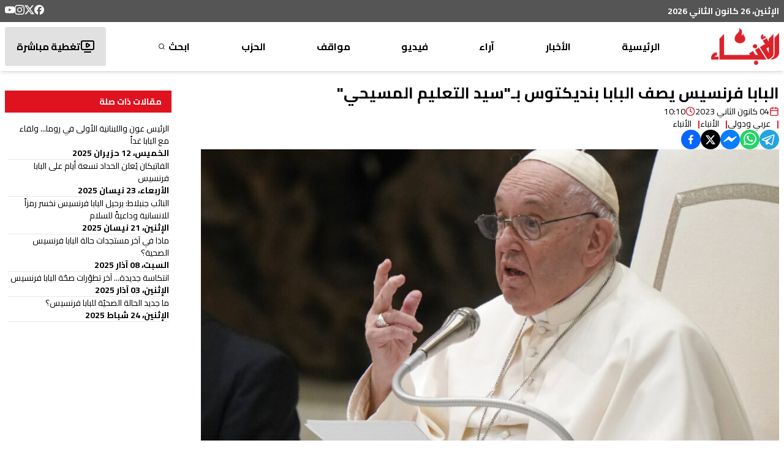

--- FILE ---
content_type: text/html; charset=utf-8
request_url: https://anbaaonline.com/news/187626
body_size: 23921
content:
<!DOCTYPE html><html lang="ar-LB" dir="rtl"><head><meta charSet="utf-8"/><meta name="viewport" content="width=device-width, initial-scale=1, maximum-scale=1, user-scalable=yes"/><link rel="preload" as="image" href="/_next/static/media/logo.87a89d84.png" fetchPriority="high"/><link rel="stylesheet" href="/_next/static/css/74a408616e5c4925.css" data-precedence="next"/><link rel="stylesheet" href="/_next/static/css/3e0b301ccc892955.css" data-precedence="next"/><link rel="preload" as="script" fetchPriority="low" href="/_next/static/chunks/webpack-d004e53988987e52.js"/><script src="/_next/static/chunks/fd9d1056-897b75f709710010.js" async=""></script><script src="/_next/static/chunks/2117-012971a286e36d8d.js" async=""></script><script src="/_next/static/chunks/main-app-31c7029f623b0a9f.js" async=""></script><script src="/_next/static/chunks/2972-816ad17e1f76f17b.js" async=""></script><script src="/_next/static/chunks/5878-b1deb9215b488097.js" async=""></script><script src="/_next/static/chunks/3312-e0d9620644688857.js" async=""></script><script src="/_next/static/chunks/7925-414c2cfccb5c4963.js" async=""></script><script src="/_next/static/chunks/6967-5e8a3b59c97b8fd3.js" async=""></script><script src="/_next/static/chunks/6897-b4e31d0fa2aefb98.js" async=""></script><script src="/_next/static/chunks/5095-7ac07d8c2969717e.js" async=""></script><script src="/_next/static/chunks/1757-ce3d937df2672f45.js" async=""></script><script src="/_next/static/chunks/5018-c997196e91b8ce60.js" async=""></script><script src="/_next/static/chunks/app/news/%5Bid%5D/page-bd6c4b3e6e766428.js" async=""></script><script src="/_next/static/chunks/457b8330-494113effa34973c.js" async=""></script><script src="/_next/static/chunks/7084-e422d803b20b9b64.js" async=""></script><script src="/_next/static/chunks/207-0e393f4847084a25.js" async=""></script><script src="/_next/static/chunks/app/layout-422e7664c0eb35ef.js" async=""></script><script src="/_next/static/chunks/app/news/%5Bid%5D/layout-5d770a1fde70e469.js" async=""></script><link rel="preload" href="https://pagead2.googlesyndication.com/pagead/js/adsbygoogle.js?client=ca-pub-4076157906635541" as="script" crossorigin=""/><link rel="preload" href="https://www.googletagmanager.com/gtm.js?id=GTM-NFN6RLZH" as="script"/><link rel="preload" href="https://www.googletagmanager.com/gtag/js?id=G-EY2G9QGJ3S" as="script"/><meta name="theme-color" content="#ffffff"/><title>البابا فرنسيس يصف البابا بنديكتوس بـ&quot;سيد التعليم المسيحي&quot; | جريدة الأنباء الإلكترونية</title><meta name="application-name" content="جريدة الأنباء الإلكترونية"/><link rel="author" href="https://lelabodigital.com"/><meta name="author" content="LeLaboDigital"/><meta name="creator" content="LeLaboDigital"/><meta name="publisher" content="جريدة الأنباء الإلكترونية"/><meta name="robots" content="index, follow"/><meta name="googlebot" content="index, follow, max-video-preview:-1, max-image-preview:large, max-snippet:-1"/><meta name="category" content="news"/><link rel="canonical" href="https://anbaaonline.com/news/187626"/><meta name="apple-itunes-app" content="app-id=1440325966"/><meta name="format-detection" content="telephone=no, address=no, email=no"/><meta property="og:title" content="البابا فرنسيس يصف البابا بنديكتوس بـ&quot;سيد التعليم المسيحي&quot; - جريدة الأنباء الإلكترونية"/><meta property="og:url" content="https://anbaaonline.com/news/187626"/><meta property="og:site_name" content="جريدة الأنباء الإلكترونية"/><meta property="og:locale" content="ar"/><meta property="og:image" content="https://cdn.anbaaonline.com/files/news/2023/01/04/20231441029-0jFpeI.jpg"/><meta property="og:image:width" content="1200"/><meta property="og:image:height" content="630"/><meta property="og:image:alt" content="البابا فرنسيس يصف البابا بنديكتوس بـ&quot;سيد التعليم المسيحي&quot;"/><meta property="og:type" content="article"/><meta property="article:published_time" content="2023-01-04T10:10:29+00:00"/><meta property="article:modified_time" content="2023-01-04T10:10:29.557+00:00"/><meta property="article:author" content="الأنباء "/><meta name="twitter:card" content="summary_large_image"/><meta name="twitter:site" content="@anbaaOnline"/><meta name="twitter:creator" content="@AnbaaOnline"/><meta name="twitter:title" content="البابا فرنسيس يصف البابا بنديكتوس بـ&quot;سيد التعليم المسيحي&quot; - جريدة الأنباء الإلكترونية"/><meta name="twitter:image" content="https://cdn.anbaaonline.com/files/news/2023/01/04/20231441029-0jFpeI.jpg"/><link rel="icon" href="/favicon.ico" type="image/x-icon" sizes="16x16"/><meta name="next-size-adjust"/><script src="/_next/static/chunks/polyfills-42372ed130431b0a.js" noModule=""></script></head><body class="m-0 p-0 text-base font-normal bg-white leading-5 text-font text-right flex flex-col relative __className_61cf45"><div class="hidden md:block z-10"><div class="bg-header py-2"><div class=" flex m-auto container justify-between align-middle"><div class="text-white font-bold text-sm">الإثنين، 26 كانون الثاني 2026</div><div class="flex flex-row flex-wrap gap-4"><a target="_blank" href="https://www.facebook.com/alanbaaonline/"><svg xmlns="http://www.w3.org/2000/svg" width="16" height="16" fill="currentColor" viewBox="0 0 24 24" cursor="pointer" class="text-white hover:text-primary"><title>Facebook</title><path d="M9.101 23.691v-7.98H6.627v-3.667h2.474v-1.58c0-4.085 1.848-5.978 5.858-5.978.401 0 .955.042 1.468.103a8.68 8.68 0 0 1 1.141.195v3.325a8.623 8.623 0 0 0-.653-.036 26.805 26.805 0 0 0-.733-.009c-.707 0-1.259.096-1.675.309a1.686 1.686 0 0 0-.679.622c-.258.42-.374.995-.374 1.752v1.297h3.919l-.386 2.103-.287 1.564h-3.246v8.245C19.396 23.238 24 18.179 24 12.044c0-6.627-5.373-12-12-12s-12 5.373-12 12c0 5.628 3.874 10.35 9.101 11.647Z"></path></svg></a><a target="_blank" href="https://x.com/AnbaaOnline"><svg xmlns="http://www.w3.org/2000/svg" width="16" height="16" fill="currentColor" viewBox="0 0 24 24" cursor="pointer" class="text-white hover:text-primary"><title>X</title><path d="M18.901 1.153h3.68l-8.04 9.19L24 22.846h-7.406l-5.8-7.584-6.638 7.584H.474l8.6-9.83L0 1.154h7.594l5.243 6.932ZM17.61 20.644h2.039L6.486 3.24H4.298Z"></path></svg></a><a target="_blank" href="https://www.instagram.com/alanbaaonline/"><svg xmlns="http://www.w3.org/2000/svg" width="16" height="16" fill="currentColor" viewBox="0 0 24 24" cursor="pointer" class="text-white hover:text-primary"><title>Instagram</title><path d="M7.0301.084c-1.2768.0602-2.1487.264-2.911.5634-.7888.3075-1.4575.72-2.1228 1.3877-.6652.6677-1.075 1.3368-1.3802 2.127-.2954.7638-.4956 1.6365-.552 2.914-.0564 1.2775-.0689 1.6882-.0626 4.947.0062 3.2586.0206 3.6671.0825 4.9473.061 1.2765.264 2.1482.5635 2.9107.308.7889.72 1.4573 1.388 2.1228.6679.6655 1.3365 1.0743 2.1285 1.38.7632.295 1.6361.4961 2.9134.552 1.2773.056 1.6884.069 4.9462.0627 3.2578-.0062 3.668-.0207 4.9478-.0814 1.28-.0607 2.147-.2652 2.9098-.5633.7889-.3086 1.4578-.72 2.1228-1.3881.665-.6682 1.0745-1.3378 1.3795-2.1284.2957-.7632.4966-1.636.552-2.9124.056-1.2809.0692-1.6898.063-4.948-.0063-3.2583-.021-3.6668-.0817-4.9465-.0607-1.2797-.264-2.1487-.5633-2.9117-.3084-.7889-.72-1.4568-1.3876-2.1228C21.2982 1.33 20.628.9208 19.8378.6165 19.074.321 18.2017.1197 16.9244.0645 15.6471.0093 15.236-.005 11.977.0014 8.718.0076 8.31.0215 7.0301.0839m.1402 21.6932c-1.17-.0509-1.8053-.2453-2.2287-.408-.5606-.216-.96-.4771-1.3819-.895-.422-.4178-.6811-.8186-.9-1.378-.1644-.4234-.3624-1.058-.4171-2.228-.0595-1.2645-.072-1.6442-.079-4.848-.007-3.2037.0053-3.583.0607-4.848.05-1.169.2456-1.805.408-2.2282.216-.5613.4762-.96.895-1.3816.4188-.4217.8184-.6814 1.3783-.9003.423-.1651 1.0575-.3614 2.227-.4171 1.2655-.06 1.6447-.072 4.848-.079 3.2033-.007 3.5835.005 4.8495.0608 1.169.0508 1.8053.2445 2.228.408.5608.216.96.4754 1.3816.895.4217.4194.6816.8176.9005 1.3787.1653.4217.3617 1.056.4169 2.2263.0602 1.2655.0739 1.645.0796 4.848.0058 3.203-.0055 3.5834-.061 4.848-.051 1.17-.245 1.8055-.408 2.2294-.216.5604-.4763.96-.8954 1.3814-.419.4215-.8181.6811-1.3783.9-.4224.1649-1.0577.3617-2.2262.4174-1.2656.0595-1.6448.072-4.8493.079-3.2045.007-3.5825-.006-4.848-.0608M16.953 5.5864A1.44 1.44 0 1 0 18.39 4.144a1.44 1.44 0 0 0-1.437 1.4424M5.8385 12.012c.0067 3.4032 2.7706 6.1557 6.173 6.1493 3.4026-.0065 6.157-2.7701 6.1506-6.1733-.0065-3.4032-2.771-6.1565-6.174-6.1498-3.403.0067-6.156 2.771-6.1496 6.1738M8 12.0077a4 4 0 1 1 4.008 3.9921A3.9996 3.9996 0 0 1 8 12.0077"></path></svg></a><a target="_blank" href="https://www.youtube.com/user/anbaaonline"><svg xmlns="http://www.w3.org/2000/svg" width="16" height="16" fill="currentColor" viewBox="0 0 24 24" cursor="pointer" class="text-white hover:text-primary"><title>YouTube</title><path d="M23.498 6.186a3.016 3.016 0 0 0-2.122-2.136C19.505 3.545 12 3.545 12 3.545s-7.505 0-9.377.505A3.017 3.017 0 0 0 .502 6.186C0 8.07 0 12 0 12s0 3.93.502 5.814a3.016 3.016 0 0 0 2.122 2.136c1.871.505 9.376.505 9.376.505s7.505 0 9.377-.505a3.015 3.015 0 0 0 2.122-2.136C24 15.93 24 12 24 12s0-3.93-.502-5.814zM9.545 15.568V8.432L15.818 12l-6.273 3.568z"></path></svg></a></div></div></div></div><div class="hidden md:block md:sticky md:top-0 z-10"><div class="bg-white shadow-md"><nav class="flex m-auto container justify-between items-center font-bold py-2"><a href="/"><img alt="logo" fetchPriority="high" width="111" height="60" decoding="async" data-nimg="1" style="color:transparent" src="/_next/static/media/logo.87a89d84.png"/></a><div class="h-16 relative group/parent flex items-center "><a class="group-hover/parent:text-primary" href="/">الرئيسية</a></div><div class="h-16 relative group/parent flex items-center "><div class="relative"><p class="group-hover/parent:text-primary cursor-pointer peer/link text-nowrap">الأخبار</p><div class="absolute left-1/2 transform -translate-x-1/2 mt-4 p-4 bg-black text-white rounded-md shadow-lg opacity-0 group-hover/parent:opacity-100 transition-opacity duration-300 group-hover/parent:pointer-events-auto pointer-events-none font-normal z-10"><div class="absolute top-[-6px] left-1/2 transform -translate-x-1/2 w-0 h-0 border-l-[9px] border-l-transparent border-r-[9px] border-r-transparent border-b-[7px] border-b-black rounded-sm"></div><div class="flex flex-col"><div class="relative group/child" style="z-index:0"><a class="px-4 py-2 flex justify-between items-center hover:bg-gray-700 hover:rounded-sm text-nowrap" href="/search/categories/10"><div class="flex items-center gap-2">محليات</div></a></div><div class="relative group/child" style="z-index:0"><a class="px-4 py-2 flex justify-between items-center hover:bg-gray-700 hover:rounded-sm text-nowrap" href="/search/categories/6"><div class="flex items-center gap-2">عربي دولي</div></a></div><div class="relative group/child" style="z-index:0"><a class="px-4 py-2 flex justify-between items-center hover:bg-gray-700 hover:rounded-sm text-nowrap" href="/search/categories/13"><div class="flex items-center gap-2">إقتصاد</div></a></div><div class="relative group/child" style="z-index:0"><a class="px-4 py-2 flex justify-between items-center hover:bg-gray-700 hover:rounded-sm text-nowrap" href="/search/categories/18"><div class="flex items-center gap-2">خاص</div></a></div><div class="relative group/child" style="z-index:0"><a class="px-4 py-2 flex justify-between items-center hover:bg-gray-700 hover:rounded-sm text-nowrap" href="/search/categories/7"><div class="flex items-center gap-2">رياضة</div></a></div><div class="relative group/child" style="z-index:0"><a class="px-4 py-2 flex justify-between items-center hover:bg-gray-700 hover:rounded-sm text-nowrap" href="/search/categories/5"><div class="flex items-center gap-2">من لبنان</div></a></div><div class="relative group/child" style="z-index:0"><div class="px-4 py-2 flex justify-between items-center hover:bg-gray-700 hover:rounded-sm "><div class="flex items-center relative justify-between w-[9rem]"><div class="w-fit">ثقافة ومجتمع</div><svg xmlns="http://www.w3.org/2000/svg" width="24" height="24" viewBox="0 0 24 24" fill="none" stroke="currentColor" stroke-width="2" stroke-linecap="round" stroke-linejoin="round" class="lucide lucide-chevron-left w-5 rotate-90 group-hover/child:rotate-0 transition-all duration-300 ease-in-out"><path d="m15 18-6-6 6-6"></path></svg></div></div></div><div class="relative group/child" style="z-index:0"><div class="px-4 py-2 flex justify-between items-center hover:bg-gray-700 hover:rounded-sm "><div class="flex items-center relative justify-between w-[9rem]"><div class="w-fit">منوعات</div><svg xmlns="http://www.w3.org/2000/svg" width="24" height="24" viewBox="0 0 24 24" fill="none" stroke="currentColor" stroke-width="2" stroke-linecap="round" stroke-linejoin="round" class="lucide lucide-chevron-left w-5 rotate-90 group-hover/child:rotate-0 transition-all duration-300 ease-in-out"><path d="m15 18-6-6 6-6"></path></svg></div></div></div></div></div></div></div><div class="h-16 relative group/parent flex items-center "><div class="relative"><p class="group-hover/parent:text-primary cursor-pointer peer/link text-nowrap">آراء</p><div class="absolute left-1/2 transform -translate-x-1/2 mt-4 p-4 bg-black text-white rounded-md shadow-lg opacity-0 group-hover/parent:opacity-100 transition-opacity duration-300 group-hover/parent:pointer-events-auto pointer-events-none font-normal z-10"><div class="absolute top-[-6px] left-1/2 transform -translate-x-1/2 w-0 h-0 border-l-[9px] border-l-transparent border-r-[9px] border-r-transparent border-b-[7px] border-b-black rounded-sm"></div><div class="flex flex-col"><div class="relative group/child" style="z-index:0"><a class="px-4 py-2 flex justify-between items-center hover:bg-gray-700 hover:rounded-sm text-nowrap" href="/search/categories/32"><div class="flex items-center gap-2">موقف الأنباء</div></a></div><div class="relative group/child" style="z-index:0"><a class="px-4 py-2 flex justify-between items-center hover:bg-gray-700 hover:rounded-sm text-nowrap" href="/search/categories/17"><div class="flex items-center gap-2">كتّاب الأنباء</div></a></div><div class="relative group/child" style="z-index:0"><a class="px-4 py-2 flex justify-between items-center hover:bg-gray-700 hover:rounded-sm text-nowrap" href="/search/categories/26"><div class="flex items-center gap-2">منبر</div></a></div><div class="relative group/child" style="z-index:0"><a class="px-4 py-2 flex justify-between items-center hover:bg-gray-700 hover:rounded-sm text-nowrap" href="/search/categories/15"><div class="flex items-center gap-2">مختارات</div></a></div><div class="relative group/child" style="z-index:0"><a class="px-4 py-2 flex justify-between items-center hover:bg-gray-700 hover:rounded-sm text-nowrap" href="/search/categories/29"><div class="flex items-center gap-2">صحافة أجنبية</div></a></div><div class="relative group/child" style="z-index:0"><a class="px-4 py-2 flex justify-between items-center hover:bg-gray-700 hover:rounded-sm text-nowrap" href="/search/categories/42"><div class="flex items-center gap-2">بريد القرّاء</div></a></div></div></div></div></div><div class="h-16 relative group/parent flex items-center "><a class="group-hover/parent:text-primary" href="/search/section/4">فيديو</a></div><div class="h-16 relative group/parent flex items-center "><div class="relative"><p class="group-hover/parent:text-primary cursor-pointer peer/link text-nowrap">مواقف</p><div class="absolute left-1/2 transform -translate-x-1/2 mt-4 p-4 bg-black text-white rounded-md shadow-lg opacity-0 group-hover/parent:opacity-100 transition-opacity duration-300 group-hover/parent:pointer-events-auto pointer-events-none font-normal z-10"><div class="absolute top-[-6px] left-1/2 transform -translate-x-1/2 w-0 h-0 border-l-[9px] border-l-transparent border-r-[9px] border-r-transparent border-b-[7px] border-b-black rounded-sm"></div><div class="flex flex-col"><div class="relative group/child" style="z-index:0"><div class="px-4 py-2 flex justify-between items-center hover:bg-gray-700 hover:rounded-sm "><div class="flex items-center relative justify-between w-[9rem]"><div class="w-fit">وليد جنبلاط</div><svg xmlns="http://www.w3.org/2000/svg" width="24" height="24" viewBox="0 0 24 24" fill="none" stroke="currentColor" stroke-width="2" stroke-linecap="round" stroke-linejoin="round" class="lucide lucide-chevron-left w-5 rotate-90 group-hover/child:rotate-0 transition-all duration-300 ease-in-out"><path d="m15 18-6-6 6-6"></path></svg></div></div></div><div class="relative group/child" style="z-index:0"><a class="px-4 py-2 flex justify-between items-center hover:bg-gray-700 hover:rounded-sm text-nowrap" href="/search/categories/30"><div class="flex items-center gap-2">تيمور جنبلاط</div></a></div><div class="relative group/child" style="z-index:0"><a class="px-4 py-2 flex justify-between items-center hover:bg-gray-700 hover:rounded-sm text-nowrap" href="/search/categories/11"><div class="flex items-center gap-2">التقدّمي</div></a></div></div></div></div></div><div class="h-16 relative group/parent flex items-center relative group flex items-center justify-center h-16 text-center hover:text-white transition-all duration-200 select-none"><a class="group-hover/parent:display" rel="noopener noreferrer" target="_blank" href="https://psp.org.lb/">الحزب<div class="absolute inset-0 bg-no-repeat bg-center opacity-0 group-hover:opacity-100 transition-opacity duration-200 cursor-pointer" style="background-image:url(/images/psp-nav.png)"></div></a></div><div class="h-16 relative group/parent flex items-center flex items-center gap-1 group"><a class="group-hover/parent:text-primary flex items-center" href="/search">ابحث<svg xmlns="http://www.w3.org/2000/svg" width="16px" height="16px" viewBox="0 0 24 24" fill="none" stroke="currentColor" stroke-width="2" stroke-linecap="round" stroke-linejoin="round" class="lucide lucide-search scale-75 group-hover:scale-125 transition-transform duration-300 mr-[0.2rem]"><circle cx="11" cy="11" r="8"></circle><path d="m21 21-4.3-4.3"></path></svg></a></div><a class="hover:text-white" href="/live"><div class="bg-[#e1e1e1] h-16 flex items-center gap-3 px-4 hover:text-white hover:bg-primary rounded-sm transition-all ease-in-out border-[2.5px] border-transparent"><svg xmlns="http://www.w3.org/2000/svg" width="24" height="24" viewBox="0 0 24 24" fill="none" stroke="currentColor" stroke-width="2" stroke-linecap="round" stroke-linejoin="round" class="lucide lucide-tv-minimal-play"><path d="M10 7.75a.75.75 0 0 1 1.142-.638l3.664 2.249a.75.75 0 0 1 0 1.278l-3.664 2.25a.75.75 0 0 1-1.142-.64z"></path><path d="M7 21h10"></path><rect width="20" height="14" x="2" y="3" rx="2"></rect></svg>تغطية مباشرة</div></a></nav></div></div><div class="md:hidden"><div class="bg-primary relative w-full"><div class="py-4 flex flex-col items-center text-white"><div class="flex justify-between w-full items-center transition-all duration-300 ease-in-out px-4"><button class="flex flex-col w-8 rounded justify-center items-center group" aria-label="Toggle menu"><div class="h-1 w-6 my-[2px] rounded-full bg-white transition ease transform duration-300 false"></div><div class="h-1 w-6 my-[2px] rounded-full bg-white transition ease transform duration-300 false"></div><div class="h-1 w-6 my-[2px] rounded-full bg-white transition ease transform duration-300 false"></div></button><a aria-label="Navigate to live page" href="/live"><svg xmlns="http://www.w3.org/2000/svg" width="30" height="30" viewBox="0 0 24 24" fill="none" stroke="currentColor" stroke-width="1.4" stroke-linecap="round" stroke-linejoin="round" class="lucide lucide-tv-minimal-play"><path d="M10 7.75a.75.75 0 0 1 1.142-.638l3.664 2.249a.75.75 0 0 1 0 1.278l-3.664 2.25a.75.75 0 0 1-1.142-.64z"></path><path d="M7 21h10"></path><rect width="20" height="14" x="2" y="3" rx="2"></rect></svg></a><a href="/"><img alt="logo" loading="lazy" width="75" height="60" decoding="async" data-nimg="1" style="color:transparent" src="/_next/static/media/logo-white.f8d22f3b.png"/></a></div><div class="w-[95%] mx-auto bg-fontPrimary text-white overflow-hidden transition-all duration-300 ease-in-out max-h-0 opacity-0"><ul class="space-y-2 p-4"><li class="border-b border-gray-600"><a class="block py-2 hover:text-primary transition-colors duration-200" href="/">الرئيسية</a></li><li class="border-b border-gray-600"><div><button class="flex justify-between items-center w-full py-2 text-right hover:text-primary transition-colors duration-200" aria-expanded="false" aria-label="Toggle submenu">الأخبار<svg xmlns="http://www.w3.org/2000/svg" width="20" height="20" viewBox="0 0 24 24" fill="none" stroke="currentColor" stroke-width="2" stroke-linecap="round" stroke-linejoin="round" class="lucide lucide-chevron-down transform transition-transform duration-200 "><path d="m6 9 6 6 6-6"></path></svg></button><ul class="space-y-2 overflow-hidden transition-all duration-200 max-h-0 opacity-0"><li class="pr-4"><a class="block py-2 hover:text-primary transition-colors duration-200" href="/search/categories/10">محليات</a></li><li class="pr-4"><a class="block py-2 hover:text-primary transition-colors duration-200" href="/search/categories/6">عربي دولي</a></li><li class="pr-4"><a class="block py-2 hover:text-primary transition-colors duration-200" href="/search/categories/13">إقتصاد</a></li><li class="pr-4"><a class="block py-2 hover:text-primary transition-colors duration-200" href="/search/categories/18">خاص</a></li><li class="pr-4"><a class="block py-2 hover:text-primary transition-colors duration-200" href="/search/categories/7">رياضة</a></li><li class="pr-4"><a class="block py-2 hover:text-primary transition-colors duration-200" href="/search/categories/5">من لبنان</a></li><li class="pr-4"><div><button class="flex justify-between items-center w-full py-2 text-right hover:text-primary transition-colors duration-200" aria-expanded="false" aria-label="Toggle submenu">ثقافة ومجتمع<svg xmlns="http://www.w3.org/2000/svg" width="20" height="20" viewBox="0 0 24 24" fill="none" stroke="currentColor" stroke-width="2" stroke-linecap="round" stroke-linejoin="round" class="lucide lucide-chevron-down transform transition-transform duration-200 "><path d="m6 9 6 6 6-6"></path></svg></button><ul class="space-y-2 overflow-hidden transition-all duration-200 max-h-0 opacity-0"><li class="pr-4"><a class="block py-2 hover:text-primary transition-colors duration-200" href="/search/categories/33">تربية وأدب</a></li><li class="pr-4"><a class="block py-2 hover:text-primary transition-colors duration-200" href="/search/categories/58">تكنولوجيا</a></li><li class="pr-4"><a class="block py-2 hover:text-primary transition-colors duration-200" href="/search/categories/28 ">متفرقات</a></li></ul></div></li><li class="pr-4"><div><button class="flex justify-between items-center w-full py-2 text-right hover:text-primary transition-colors duration-200" aria-expanded="false" aria-label="Toggle submenu">منوعات<svg xmlns="http://www.w3.org/2000/svg" width="20" height="20" viewBox="0 0 24 24" fill="none" stroke="currentColor" stroke-width="2" stroke-linecap="round" stroke-linejoin="round" class="lucide lucide-chevron-down transform transition-transform duration-200 "><path d="m6 9 6 6 6-6"></path></svg></button><ul class="space-y-2 overflow-hidden transition-all duration-200 max-h-0 opacity-0"><li class="pr-4"><a class="block py-2 hover:text-primary transition-colors duration-200" href="/search/categories/57">صحّة</a></li><li class="pr-4"><a class="block py-2 hover:text-primary transition-colors duration-200" href="/search/categories/37">موضة وفنّ</a></li></ul></div></li></ul></div></li><li class="border-b border-gray-600"><div><button class="flex justify-between items-center w-full py-2 text-right hover:text-primary transition-colors duration-200" aria-expanded="false" aria-label="Toggle submenu">آراء<svg xmlns="http://www.w3.org/2000/svg" width="20" height="20" viewBox="0 0 24 24" fill="none" stroke="currentColor" stroke-width="2" stroke-linecap="round" stroke-linejoin="round" class="lucide lucide-chevron-down transform transition-transform duration-200 "><path d="m6 9 6 6 6-6"></path></svg></button><ul class="space-y-2 overflow-hidden transition-all duration-200 max-h-0 opacity-0"><li class="pr-4"><a class="block py-2 hover:text-primary transition-colors duration-200" href="/search/categories/32">موقف الأنباء</a></li><li class="pr-4"><a class="block py-2 hover:text-primary transition-colors duration-200" href="/search/categories/17">كتّاب الأنباء</a></li><li class="pr-4"><a class="block py-2 hover:text-primary transition-colors duration-200" href="/search/categories/26">منبر</a></li><li class="pr-4"><a class="block py-2 hover:text-primary transition-colors duration-200" href="/search/categories/15">مختارات</a></li><li class="pr-4"><a class="block py-2 hover:text-primary transition-colors duration-200" href="/search/categories/29">صحافة أجنبية</a></li><li class="pr-4"><a class="block py-2 hover:text-primary transition-colors duration-200" href="/search/categories/42">بريد القرّاء</a></li></ul></div></li><li class="border-b border-gray-600"><a class="block py-2 hover:text-primary transition-colors duration-200" href="/search/section/4">فيديو</a></li><li class="border-b border-gray-600"><div><button class="flex justify-between items-center w-full py-2 text-right hover:text-primary transition-colors duration-200" aria-expanded="false" aria-label="Toggle submenu">مواقف<svg xmlns="http://www.w3.org/2000/svg" width="20" height="20" viewBox="0 0 24 24" fill="none" stroke="currentColor" stroke-width="2" stroke-linecap="round" stroke-linejoin="round" class="lucide lucide-chevron-down transform transition-transform duration-200 "><path d="m6 9 6 6 6-6"></path></svg></button><ul class="space-y-2 overflow-hidden transition-all duration-200 max-h-0 opacity-0"><li class="pr-4"><div><button class="flex justify-between items-center w-full py-2 text-right hover:text-primary transition-colors duration-200" aria-expanded="false" aria-label="Toggle submenu">وليد جنبلاط<svg xmlns="http://www.w3.org/2000/svg" width="20" height="20" viewBox="0 0 24 24" fill="none" stroke="currentColor" stroke-width="2" stroke-linecap="round" stroke-linejoin="round" class="lucide lucide-chevron-down transform transition-transform duration-200 "><path d="m6 9 6 6 6-6"></path></svg></button><ul class="space-y-2 overflow-hidden transition-all duration-200 max-h-0 opacity-0"><li class="pr-4"><a class="block py-2 hover:text-primary transition-colors duration-200" href="/search/categories/31">مواقف وليد جنبلاط</a></li><li class="pr-4"><a class="block py-2 hover:text-primary transition-colors duration-200" href="/search/categories/61">Commentary</a></li></ul></div></li><li class="pr-4"><a class="block py-2 hover:text-primary transition-colors duration-200" href="/search/categories/30">تيمور جنبلاط</a></li><li class="pr-4"><a class="block py-2 hover:text-primary transition-colors duration-200" href="/search/categories/11">التقدّمي</a></li></ul></div></li><li class="border-b border-gray-600 relative group"><a class="flex items-center justify-start h-10 text-right group-hover:text-transparent transition-all duration-200 select-none" href="https://psp.org.lb/">الحزب</a><div class="absolute inset-0 bg-no-repeat bg-right opacity-0 group-hover:opacity-100 transition-opacity duration-200" style="background-image:url(/_next/static/media/psp-nav.59f51bdd.png);background-size:auto 100%"></div></li><li class=""><a class="block py-2 hover:text-primary transition-colors duration-200" href="/search">ابحث</a></li></ul></div></div></div></div><main class="flex justify-between"><!--$--><!--$?--><template id="B:0"></template><div class="container grid grid-cols-12 gap-4 py-4"><div class="col-span-12 md:col-span-9 lg:col-span-9"><div class="flex flex-col gap-16"><div class="space-y-4"><div class="animate-blink rounded-md bg-gray-200 h-8 w-3/4"></div> <div class="flex items-center gap-4 mb-6"><div class="animate-blink rounded-md bg-gray-200 h-4 w-24"></div> <div class="animate-blink rounded-md bg-gray-200 h-4 w-32"></div> </div><div class="animate-blink rounded-md bg-gray-200 h-[400px] w-full"></div> <div class="space-y-4 mt-8"><div class="animate-blink rounded-md bg-gray-200 h-4 w-full"></div><div class="animate-blink rounded-md bg-gray-200 h-4 w-full"></div><div class="animate-blink rounded-md bg-gray-200 h-4 w-5/6"></div><div class="animate-blink rounded-md bg-gray-200 h-4 w-full"></div></div></div><div class="space-y-8"><div class="animate-blink rounded-md bg-gray-200 h-8 w-48"></div> <div class="grid grid-cols-12 gap-4"><div class="col-span-12 sm:col-span-4 md:col-span-4"><div class="animate-blink rounded-md bg-gray-200 h-[200px] w-full"></div> <div class="animate-blink rounded-md bg-gray-200 h-4 w-5/6 mt-2"></div> <div class="animate-blink rounded-md bg-gray-200 h-3 w-24 mt-2"></div> </div><div class="col-span-12 sm:col-span-4 md:col-span-4"><div class="animate-blink rounded-md bg-gray-200 h-[200px] w-full"></div> <div class="animate-blink rounded-md bg-gray-200 h-4 w-5/6 mt-2"></div> <div class="animate-blink rounded-md bg-gray-200 h-3 w-24 mt-2"></div> </div><div class="col-span-12 sm:col-span-4 md:col-span-4"><div class="animate-blink rounded-md bg-gray-200 h-[200px] w-full"></div> <div class="animate-blink rounded-md bg-gray-200 h-4 w-5/6 mt-2"></div> <div class="animate-blink rounded-md bg-gray-200 h-3 w-24 mt-2"></div> </div></div></div></div></div><div class="col-span-12 md:col-span-3 lg:col-span-3"><div class="sticky top-20 space-y-4"><div class="animate-blink rounded-md bg-gray-200 h-8 w-36"></div> <div class="space-y-2"><div class="animate-blink rounded-md bg-gray-200 h-4 w-5/6"></div> <div class="animate-blink rounded-md bg-gray-200 h-3 w-24"></div> </div><div class="space-y-2"><div class="animate-blink rounded-md bg-gray-200 h-4 w-5/6"></div> <div class="animate-blink rounded-md bg-gray-200 h-3 w-24"></div> </div><div class="space-y-2"><div class="animate-blink rounded-md bg-gray-200 h-4 w-5/6"></div> <div class="animate-blink rounded-md bg-gray-200 h-3 w-24"></div> </div><div class="space-y-2"><div class="animate-blink rounded-md bg-gray-200 h-4 w-5/6"></div> <div class="animate-blink rounded-md bg-gray-200 h-3 w-24"></div> </div></div></div></div><!--/$--><!--/$--></main><footer class="p-0 m-0"><section class="section-footer bg-[#252525] text-[#d7d7d7] py-5"><div class="container mx-auto px-4"><div class="grid grid-cols-12 gap-6 text-[12px] lg:text-base"><div class="col-span-6 lg:col-span-4"><div class="mb-4"><img alt="Logo" loading="lazy" width="84" height="46" decoding="async" data-nimg="1" style="color:transparent" src="/_next/static/media/logo-small.f24db520.png"/></div><ul><li class="mb-2"><a class="hover:text-primary" href="/about">من نحن</a></li><li class="mb-2"><a class="hover:text-primary" href="/contact">إتصل بنا</a></li><li class="mb-2"><a class="hover:text-primary" href="/advertise">لإعلاناتكم</a></li><li class="mb-2"><a class="hover:text-primary" href="/privacy-policy">سياسة الخصوصية</a></li><li class="mb-2"><a class="hover:text-primary" href="https://anbaaonline.com/search/categories/0">أرشيف الأنباء القديم</a></li></ul></div><div class="col-span-6 lg:col-span-4 text-[11px] lg:text-sm"><div id="footer-contact-details" class="space-y-4"><div class="grid grid-cols-[auto,1fr] gap-3 items-center"><img alt="flare" loading="lazy" width="16" height="23" decoding="async" data-nimg="1" style="color:transparent" src="/_next/static/media/flare.624b6841.svg"/><span>تصدر عن الحزب التقدمي الاشتراكي</span></div><div class="grid grid-cols-[auto,1fr] gap-3 items-center"><svg xmlns="http://www.w3.org/2000/svg" width="20" height="20" viewBox="0 0 24 24" fill="none" stroke="currentColor" stroke-width="2" stroke-linecap="round" stroke-linejoin="round" class="lucide lucide-map-pin"><path d="M20 10c0 4.993-5.539 10.193-7.399 11.799a1 1 0 0 1-1.202 0C9.539 20.193 4 14.993 4 10a8 8 0 0 1 16 0"></path><circle cx="12" cy="10" r="3"></circle></svg><span>المركز الرئيسي للحزب التقدمي الاشتراكي <br/>وطى المصيطبة، شارع جبل العرب، الطابق الثالث</span></div><div class="grid grid-cols-[auto,1fr] gap-2 items-center"><svg xmlns="http://www.w3.org/2000/svg" width="20" height="20" viewBox="0 0 24 24" fill="none" stroke="currentColor" stroke-width="2" stroke-linecap="round" stroke-linejoin="round" class="lucide lucide-phone -scale-x-100"><path d="M22 16.92v3a2 2 0 0 1-2.18 2 19.79 19.79 0 0 1-8.63-3.07 19.5 19.5 0 0 1-6-6 19.79 19.79 0 0 1-3.07-8.67A2 2 0 0 1 4.11 2h3a2 2 0 0 1 2 1.72 12.84 12.84 0 0 0 .7 2.81 2 2 0 0 1-.45 2.11L8.09 9.91a16 16 0 0 0 6 6l1.27-1.27a2 2 0 0 1 2.11-.45 12.84 12.84 0 0 0 2.81.7A2 2 0 0 1 22 16.92z"></path></svg><span dir="ltr" class="text-right">+961 1 309123 / +961 3 070124<br/>+961 1 318119 :FAX</span></div><div class="grid grid-cols-[auto,1fr] gap-3 items-center"><svg xmlns="http://www.w3.org/2000/svg" width="20" height="20" viewBox="0 0 24 24" fill="none" stroke="currentColor" stroke-width="2" stroke-linecap="round" stroke-linejoin="round" class="lucide lucide-mail"><rect width="20" height="16" x="2" y="4" rx="2"></rect><path d="m22 7-8.97 5.7a1.94 1.94 0 0 1-2.06 0L2 7"></path></svg><span><a target="_blank" class="hover:underline hover:text-primary" href="/cdn-cgi/l/email-protection#30595e565f70515e5251515f5e5c595e551e535f5d"><span class="__cf_email__" data-cfemail="137a7d757c53727d7172727c7d7f7a7d763d707c7e">[email&#160;protected]</span></a></span></div><div class="grid grid-cols-[auto,1fr] gap-3 items-center"><svg xmlns="http://www.w3.org/2000/svg" width="20" height="20" viewBox="0 0 24 24" fill="none" stroke="currentColor" stroke-width="2" stroke-linecap="round" stroke-linejoin="round" class="lucide lucide-send"><path d="m22 2-7 20-4-9-9-4Z"></path><path d="M22 2 11 13"></path></svg><span>ص.ب: 11-2893 رياض الصلح <br/>14-5287 المزرعة</span></div></div></div><div class="col-span-12 lg:col-span-4"><div class="font-bold text-base pb-4">موقعنا على الخريطة</div><iframe src="https://www.google.com/maps/embed?pb=!1m18!1m12!1m3!1d804.5434698448371!2d35.49473226907108!3d33.877455961285904!2m3!1f0!2f0!3f0!3m2!1i1024!2i768!4f13.1!3m3!1m2!1s0x151f173ecc90e0fb%3A0xbaa0fd5460939ee6!2z2KfZhNmF2LHZg9iyINin2YTYsdim2YrYs9mKINmE2YTYrdiy2Kgg2KfZhNiq2YLYr9mF2Yog2KfZhNin2LTYqtix2KfZg9mK!5e0!3m2!1sen!2slb!4v1513767353672" width="100%" height="230" class="border-0" allowFullScreen="" loading="lazy" referrerPolicy="no-referrer-when-downgrade" title="Google Map"></iframe></div></div><div class="mt-4"><hr class="border-white"/></div><div class="flex flex-col mt-6 gap-6 px-4 justify-center md:flex-row md:justify-between"><div class="flex flex-wrap justify-center items-center gap-4"><div class="font-bold text-base whitespace-nowrap">حمّل تطبيق الأنباء</div><div class="flex  gap-2 justify-center "><a target="_blank" href="https://play.google.com/store/apps/details?id=com.lelabodigital.anbaaonline"><img alt="Google Play download now" loading="lazy" width="125" height="40" decoding="async" data-nimg="1" class="min-w-[125px]" style="color:transparent" src="/_next/static/media/app-icon-gp.04e6e888.png"/></a><a target="_blank" href="https://itunes.apple.com/us/app/anbaaonline/id1440325966"><img alt="Apple download now" loading="lazy" width="125" height="40" decoding="async" data-nimg="1" class="min-w-[125px]" style="color:transparent" src="/_next/static/media/app-icon-ios.effdbccc.png"/></a></div></div><div class="flex justify-center gap-2"><a target="_blank" aria-label="visit anbaa online instagram page" href="https://www.instagram.com/alanbaaonline/"><div class="h-12 w-12 transition-all duration-300 hover:text-primary"><svg xmlns="http://www.w3.org/2000/svg" xmlns:xlink="http://www.w3.org/1999/xlink" viewBox="0 0 75 74.999997" zoomAndPan="magnify" preserveAspectRatio="xMidYMid meet" version="1.0"><defs><clipPath id="bdc266313f"><path d="M 5.621094 5.621094 L 69.371094 5.621094 L 69.371094 69.371094 L 5.621094 69.371094 Z" clip-rule="nonzero"></path></clipPath><clipPath id="a2c5ef6f4a"><path d="M 37.496094 5.621094 C 19.890625 5.621094 5.621094 19.890625 5.621094 37.496094 C 5.621094 55.101562 19.890625 69.371094 37.496094 69.371094 C 55.101562 69.371094 69.371094 55.101562 69.371094 37.496094 C 69.371094 19.890625 55.101562 5.621094 37.496094 5.621094 Z" clip-rule="nonzero"></path></clipPath><clipPath id="42a423d7f9"><path d="M 18.976562 18.976562 L 55.726562 18.976562 L 55.726562 55.726562 L 18.976562 55.726562 Z" clip-rule="nonzero"></path></clipPath></defs><g clip-path="url(#bdc266313f)"><g clip-path="url(#a2c5ef6f4a)"><path stroke-linecap="butt" transform="matrix(0.75, 0, 0, 0.75, 5.620898, 5.620897)" fill="none" stroke-linejoin="miter" d="M 42.500264 0.000262412 C 19.026304 0.000262412 0.000260359 19.026306 0.000260359 42.500266 C 0.000260359 65.974226 19.026304 85.000269 42.500264 85.000269 C 65.974224 85.000269 85.000267 65.974226 85.000267 42.500266 C 85.000267 19.026306 65.974224 0.000262412 42.500264 0.000262412 Z" stroke="currentColor" stroke-width="4" stroke-opacity="1" stroke-miterlimit="4"></path></g></g><g clip-path="url(#42a423d7f9)"><path fill="currentColor" d="M 45.492188 55.726562 L 29.207031 55.726562 C 23.585938 55.726562 18.976562 51.113281 18.976562 45.492188 L 18.976562 29.207031 C 18.976562 23.585938 23.585938 18.976562 29.207031 18.976562 L 45.492188 18.976562 C 51.113281 18.976562 55.726562 23.585938 55.726562 29.207031 L 55.726562 45.492188 C 55.726562 51.113281 51.113281 55.726562 45.492188 55.726562 Z M 29.207031 21.28125 C 24.882812 21.28125 21.28125 24.882812 21.28125 29.207031 L 21.28125 45.492188 C 21.28125 49.816406 24.882812 53.417969 29.207031 53.417969 L 45.492188 53.417969 C 49.816406 53.417969 53.417969 49.816406 53.417969 45.492188 L 53.417969 29.207031 C 53.417969 24.882812 49.816406 21.28125 45.492188 21.28125 Z" fill-opacity="1" fill-rule="evenodd"></path></g><path fill="currentColor" d="M 37.351562 43.691406 C 33.890625 43.691406 31.007812 40.808594 31.007812 37.351562 C 31.007812 33.890625 33.890625 31.007812 37.351562 31.007812 C 40.808594 31.007812 43.691406 33.890625 43.691406 37.351562 C 43.691406 40.808594 40.808594 43.691406 37.351562 43.691406 Z M 37.351562 33.316406 C 35.117188 33.316406 33.316406 35.117188 33.316406 37.351562 C 33.316406 39.582031 35.117188 41.386719 37.351562 41.386719 C 39.582031 41.386719 41.386719 39.582031 41.386719 37.351562 C 41.386719 35.117188 39.582031 33.316406 37.351562 33.316406 Z" fill-opacity="1" fill-rule="evenodd"></path><path fill="currentColor" d="M 37.351562 47.726562 C 31.65625 47.726562 26.972656 43.042969 26.972656 37.351562 C 26.972656 31.65625 31.65625 26.972656 37.351562 26.972656 C 43.042969 26.972656 47.726562 31.65625 47.726562 37.351562 C 47.726562 43.042969 43.042969 47.726562 37.351562 47.726562 Z M 37.351562 29.28125 C 32.882812 29.28125 29.28125 32.882812 29.28125 37.351562 C 29.28125 41.816406 32.882812 45.421875 37.351562 45.421875 C 41.816406 45.421875 45.421875 41.816406 45.421875 37.351562 C 45.421875 32.882812 41.816406 29.28125 37.351562 29.28125 Z" fill-opacity="1" fill-rule="evenodd"></path><path fill="currentColor" d="M 28.847656 27.476562 L 26.324219 27.476562 C 25.675781 27.476562 25.171875 26.972656 25.171875 26.324219 C 25.171875 25.675781 25.675781 25.171875 26.324219 25.171875 L 28.847656 25.171875 C 29.496094 25.171875 30 25.675781 30 26.324219 C 30 26.972656 29.496094 27.476562 28.847656 27.476562 Z" fill-opacity="1" fill-rule="evenodd"></path></svg></div></a><a target="_blank" aria-label="visit anbaa online youtube channel" href="https://www.youtube.com/user/anbaaonline"><div class="h-12 w-12 transition-all duration-300 hover:text-primary"><svg xmlns="http://www.w3.org/2000/svg" xmlns:xlink="http://www.w3.org/1999/xlink" viewBox="0 0 75 75" preserveAspectRatio="xMidYMid meet" version="1.0"><defs><clipPath id="clipPath1"><path d="M 5.621094 5.621094 L 69.371094 5.621094 L 69.371094 69.371094 L 5.621094 69.371094 Z" clip-rule="nonzero"></path></clipPath><clipPath id="clipPath2"><path d="M 37.496094 5.621094 C 19.890625 5.621094 5.621094 19.890625 5.621094 37.496094 C 5.621094 55.101562 19.890625 69.371094 37.496094 69.371094 C 55.101562 69.371094 69.371094 55.101562 69.371094 37.496094 C 69.371094 19.890625 55.101562 5.621094 37.496094 5.621094 Z" clip-rule="nonzero"></path></clipPath><clipPath id="clipPath3"><path d="M 18.0625 24.742188 L 57.0625 24.742188 L 57.0625 50.242188 L 18.0625 50.242188 Z" clip-rule="nonzero"></path></clipPath></defs><g clip-path="url(#clipPath1)"><g clip-path="url(#clipPath2)"><path stroke-linecap="butt" transform="matrix(0.75, 0, 0, 0.75, 5.620898, 5.620897)" fill="none" stroke-linejoin="miter" d="M 42.500264 0.000262412 C 19.026304 0.000262412 0.000260359 19.026306 0.000260359 42.500266 C 0.000260359 65.974226 19.026304 85.000269 42.500264 85.000269 C 65.974224 85.000269 85.000267 65.974226 85.000267 42.500266 C 85.000267 19.026306 65.974224 0.000262412 42.500264 0.000262412 Z" stroke="currentColor" stroke-width="4" stroke-opacity="1" stroke-miterlimit="4"></path></g></g><g clip-path="url(#clipPath3)"><path fill="currentColor" d="M 51.097656 24.742188 L 24.023438 24.742188 C 20.742188 24.742188 18.074219 27.398438 18.074219 30.667969 L 18.074219 44.316406 C 18.074219 47.585938 20.742188 50.242188 24.023438 50.242188 L 51.097656 50.242188 C 54.378906 50.242188 57.046875 47.585938 57.046875 44.316406 L 57.046875 30.667969 C 57.046875 27.398438 54.378906 24.742188 51.097656 24.742188 Z M 33.554688 44.410156 L 33.554688 30.582031 L 45.574219 37.5 L 33.554688 44.417969 Z" fill-opacity="1" fill-rule="nonzero"></path></g></svg></div></a><a target="_blank" aria-label="visit anbaa online twitter page" href="https://twitter.com/AnbaaOnline"><div class="h-12 w-12 transition-all duration-300 hover:text-primary"><svg class="h-full w-full" version="1.1" id="svg5" xmlns="http://www.w3.org/2000/svg" x="0px" y="0px" viewBox="250 7 1100.56 1212.19"><g><path fill="currentColor" d="M834.28,1105.93c-66.86,0-131.73-13.1-192.81-38.93c-58.99-24.95-111.96-60.66-157.44-106.15s-81.2-98.46-106.15-157.44   c-25.83-61.08-38.93-125.95-38.93-192.81s13.1-131.73,38.93-192.81c24.95-58.99,60.66-111.96,106.15-157.44   c45.49-45.49,98.46-81.2,157.44-106.15c61.08-25.83,125.95-38.93,192.81-38.93s131.73,13.1,192.81,38.93   c58.99,24.95,111.96,60.66,157.44,106.15c45.49,45.49,81.2,98.46,106.15,157.44c25.83,61.08,38.93,125.95,38.93,192.81   s-13.1,131.73-38.93,192.81c-24.95,58.99-60.66,111.96-106.15,157.44s-98.46,81.2-157.44,106.15   C966.01,1092.83,901.14,1105.93,834.28,1105.93z M834.28,143.26c-257.69,0-467.33,209.64-467.33,467.33   s209.64,467.33,467.33,467.33s467.33-209.65,467.33-467.33S1091.97,143.26,834.28,143.26z"></path></g><g id="layer1" transform="translate(52.390088,-25.058597)"><path fill="currentColor" id="path1009" class="st0" d="M485.39,356.79l230.07,307.62L483.94,914.52h52.11l202.7-218.98l163.77,218.98h177.32   L836.82,589.6l215.5-232.81h-52.11L813.54,558.46L662.71,356.79H485.39z M562.02,395.17h81.46l359.72,480.97h-81.46L562.02,395.17z   "></path></g></svg></div></a><a target="_blank" aria-label="visit anbaa online facebook page" href="https://www.facebook.com/alanbaaonline/"><div class="h-12 w-12 transition-all duration-300 hover:text-primary"><svg class="h-full w-full" xmlns="http://www.w3.org/2000/svg" zoomAndPan="magnify" viewBox="0 0 75 74.999997" height="100" preserveAspectRatio="xMidYMid meet" version="1.0"><defs><clipPath id="ccad198cb1"><path fill="currentColor" d="M 5.621094 5.621094 L 69.371094 5.621094 L 69.371094 69.371094 L 5.621094 69.371094 Z M 5.621094 5.621094 " clip-rule="nonzero"></path></clipPath></defs><g clip-path="url(#ccad198cb1)"><path fill="currentColor" d="M 37.523438 69.371094 C 36.480469 69.371094 35.441406 69.320312 34.402344 69.21875 C 33.363281 69.121094 32.332031 68.96875 31.308594 68.765625 C 30.28125 68.5625 29.273438 68.308594 28.273438 68.007812 C 27.273438 67.707031 26.292969 67.355469 25.328125 66.957031 C 24.363281 66.558594 23.417969 66.113281 22.5 65.625 C 21.578125 65.132812 20.683594 64.597656 19.816406 64.019531 C 18.945312 63.441406 18.109375 62.820312 17.300781 62.160156 C 16.492188 61.5 15.71875 60.800781 14.980469 60.0625 C 14.242188 59.324219 13.542969 58.554688 12.878906 57.746094 C 12.214844 56.941406 11.59375 56.105469 11.011719 55.238281 C 10.433594 54.371094 9.894531 53.476562 9.402344 52.558594 C 8.910156 51.636719 8.460938 50.695312 8.0625 49.730469 C 7.660156 48.769531 7.308594 47.789062 7.003906 46.789062 C 6.699219 45.789062 6.445312 44.78125 6.242188 43.757812 C 6.035156 42.734375 5.882812 41.703125 5.777344 40.664062 C 5.675781 39.625 5.621094 38.585938 5.621094 37.539062 C 5.621094 36.496094 5.667969 35.457031 5.769531 34.417969 C 5.871094 33.378906 6.023438 32.347656 6.226562 31.324219 C 6.425781 30.300781 6.679688 29.289062 6.980469 28.289062 C 7.28125 27.289062 7.632812 26.308594 8.03125 25.34375 C 8.429688 24.378906 8.875 23.433594 9.363281 22.515625 C 9.855469 21.59375 10.390625 20.699219 10.96875 19.828125 C 11.546875 18.960938 12.167969 18.121094 12.828125 17.316406 C 13.488281 16.507812 14.1875 15.734375 14.925781 14.996094 C 15.660156 14.257812 16.433594 13.554688 17.238281 12.890625 C 18.042969 12.230469 18.878906 11.605469 19.746094 11.027344 C 20.613281 10.445312 21.507812 9.90625 22.425781 9.414062 C 23.347656 8.921875 24.289062 8.472656 25.253906 8.074219 C 26.214844 7.671875 27.195312 7.320312 28.195312 7.015625 C 29.195312 6.710938 30.203125 6.457031 31.226562 6.25 C 32.25 6.046875 33.28125 5.890625 34.320312 5.789062 C 35.359375 5.683594 36.398438 5.628906 37.441406 5.628906 C 38.488281 5.628906 39.527344 5.675781 40.566406 5.777344 C 41.605469 5.878906 42.636719 6.03125 43.660156 6.230469 C 44.683594 6.433594 45.695312 6.683594 46.695312 6.988281 C 47.695312 7.289062 48.675781 7.636719 49.640625 8.035156 C 50.605469 8.433594 51.550781 8.878906 52.46875 9.367188 C 53.390625 9.859375 54.285156 10.394531 55.15625 10.972656 C 56.023438 11.550781 56.863281 12.167969 57.671875 12.832031 C 58.476562 13.492188 59.25 14.191406 59.992188 14.925781 C 60.730469 15.664062 61.429688 16.433594 62.09375 17.238281 C 62.757812 18.046875 63.378906 18.882812 63.960938 19.75 C 64.542969 20.617188 65.082031 21.507812 65.574219 22.429688 C 66.066406 23.347656 66.515625 24.289062 66.914062 25.253906 C 67.316406 26.214844 67.667969 27.199219 67.972656 28.195312 C 68.277344 29.195312 68.535156 30.203125 68.738281 31.226562 C 68.945312 32.25 69.101562 33.28125 69.203125 34.320312 C 69.308594 35.359375 69.359375 36.398438 69.363281 37.441406 C 69.367188 38.488281 69.316406 39.53125 69.21875 40.570312 C 69.117188 41.609375 68.964844 42.640625 68.765625 43.667969 C 68.5625 44.691406 68.3125 45.703125 68.011719 46.703125 C 67.710938 47.703125 67.359375 48.6875 66.960938 49.652344 C 66.566406 50.621094 66.121094 51.5625 65.628906 52.484375 C 65.140625 53.40625 64.605469 54.304688 64.027344 55.171875 C 63.445312 56.042969 62.828125 56.882812 62.164062 57.691406 C 61.503906 58.496094 60.804688 59.273438 60.066406 60.011719 C 59.328125 60.75 58.558594 61.453125 57.75 62.117188 C 56.945312 62.78125 56.105469 63.402344 55.238281 63.984375 C 54.371094 64.566406 53.476562 65.101562 52.554688 65.597656 C 51.636719 66.089844 50.691406 66.535156 49.726562 66.9375 C 48.761719 67.335938 47.78125 67.6875 46.78125 67.992188 C 45.78125 68.296875 44.769531 68.550781 43.746094 68.753906 C 42.722656 68.960938 41.691406 69.113281 40.648438 69.214844 C 39.609375 69.320312 38.570312 69.371094 37.523438 69.371094 Z M 37.597656 7.4375 C 36.613281 7.433594 35.628906 7.476562 34.648438 7.570312 C 33.667969 7.660156 32.695312 7.800781 31.730469 7.988281 C 30.761719 8.179688 29.808594 8.414062 28.863281 8.695312 C 27.917969 8.976562 26.992188 9.304688 26.082031 9.675781 C 25.167969 10.050781 24.277344 10.464844 23.40625 10.925781 C 22.539062 11.386719 21.691406 11.890625 20.871094 12.433594 C 20.050781 12.976562 19.257812 13.558594 18.492188 14.179688 C 17.726562 14.800781 16.996094 15.460938 16.296875 16.152344 C 15.597656 16.84375 14.933594 17.570312 14.304688 18.328125 C 13.679688 19.089844 13.089844 19.875 12.539062 20.691406 C 11.988281 21.507812 11.476562 22.351562 11.011719 23.21875 C 10.542969 24.082031 10.117188 24.96875 9.738281 25.878906 C 9.355469 26.785156 9.019531 27.710938 8.730469 28.652344 C 8.441406 29.59375 8.199219 30.546875 8 31.511719 C 7.804688 32.476562 7.65625 33.449219 7.554688 34.429688 C 7.453125 35.410156 7.402344 36.390625 7.398438 37.375 C 7.394531 38.359375 7.4375 39.34375 7.53125 40.324219 C 7.621094 41.304688 7.761719 42.277344 7.949219 43.242188 C 8.136719 44.210938 8.371094 45.164062 8.652344 46.109375 C 8.933594 47.054688 9.261719 47.980469 9.636719 48.890625 C 10.007812 49.804688 10.425781 50.695312 10.886719 51.566406 C 11.347656 52.4375 11.847656 53.28125 12.390625 54.101562 C 12.933594 54.925781 13.515625 55.71875 14.136719 56.480469 C 14.757812 57.246094 15.417969 57.976562 16.109375 58.675781 C 16.804688 59.375 17.53125 60.039062 18.289062 60.667969 C 19.046875 61.296875 19.832031 61.886719 20.648438 62.4375 C 21.464844 62.988281 22.308594 63.496094 23.175781 63.964844 C 24.039062 64.433594 24.929688 64.855469 25.835938 65.238281 C 26.746094 65.617188 27.667969 65.953125 28.609375 66.246094 C 29.550781 66.535156 30.503906 66.777344 31.46875 66.972656 C 32.433594 67.171875 33.40625 67.320312 34.386719 67.421875 C 35.367188 67.519531 36.347656 67.574219 37.332031 67.578125 C 38.316406 67.582031 39.300781 67.539062 40.28125 67.445312 C 41.261719 67.355469 42.234375 67.214844 43.203125 67.027344 C 44.167969 66.839844 45.125 66.605469 46.066406 66.324219 C 47.011719 66.042969 47.9375 65.714844 48.851562 65.339844 C 49.761719 64.96875 50.652344 64.550781 51.523438 64.089844 C 52.394531 63.632812 53.238281 63.128906 54.0625 62.585938 C 54.882812 62.042969 55.675781 61.460938 56.4375 60.839844 C 57.203125 60.21875 57.933594 59.558594 58.632812 58.867188 C 59.332031 58.175781 59.996094 57.449219 60.625 56.691406 C 61.253906 55.929688 61.84375 55.144531 62.394531 54.328125 C 62.945312 53.511719 63.453125 52.671875 63.921875 51.804688 C 64.390625 50.9375 64.816406 50.050781 65.195312 49.140625 C 65.578125 48.234375 65.914062 47.308594 66.203125 46.367188 C 66.492188 45.425781 66.738281 44.472656 66.933594 43.507812 C 67.128906 42.542969 67.277344 41.570312 67.378906 40.59375 C 67.480469 39.613281 67.535156 38.628906 67.539062 37.644531 C 67.542969 36.660156 67.503906 35.675781 67.414062 34.695312 C 67.324219 33.714844 67.183594 32.738281 66.996094 31.769531 C 66.8125 30.804688 66.578125 29.847656 66.296875 28.902344 C 66.015625 27.957031 65.691406 27.027344 65.320312 26.117188 C 64.945312 25.203125 64.53125 24.3125 64.070312 23.4375 C 63.609375 22.566406 63.109375 21.722656 62.566406 20.898438 C 62.023438 20.078125 61.4375 19.28125 60.816406 18.519531 C 60.195312 17.753906 59.539062 17.019531 58.84375 16.320312 C 58.152344 15.621094 57.425781 14.957031 56.664062 14.328125 C 55.90625 13.699219 55.117188 13.109375 54.300781 12.558594 C 53.484375 12.007812 52.640625 11.5 51.773438 11.03125 C 50.90625 10.5625 50.015625 10.140625 49.105469 9.757812 C 48.199219 9.378906 47.273438 9.042969 46.328125 8.753906 C 45.386719 8.464844 44.433594 8.226562 43.46875 8.03125 C 42.5 7.835938 41.527344 7.6875 40.546875 7.589844 C 39.566406 7.488281 38.582031 7.441406 37.597656 7.4375 Z M 37.597656 7.4375 " fill-opacity="1" fill-rule="nonzero"></path></g><path fill="currentColor" d="M 40.160156 31.433594 L 44.3125 31.433594 C 45.375 31.433594 45.382812 31.433594 45.300781 32.503906 C 45.195312 33.84375 45.082031 35.171875 44.992188 36.511719 C 44.992188 37.03125 44.765625 37.265625 44.183594 37.25 C 42.867188 37.25 41.554688 37.25 40.128906 37.25 C 40.128906 37.605469 40.128906 37.90625 40.128906 38.199219 C 40.128906 43.371094 40.128906 48.546875 40.128906 53.726562 C 40.128906 54.691406 40.078125 54.742188 39.144531 54.742188 L 33.808594 54.742188 C 32.941406 54.742188 32.902344 54.699219 32.902344 53.808594 C 32.902344 48.609375 32.902344 43.410156 32.902344 38.214844 C 32.902344 37.914062 32.902344 37.621094 32.902344 37.257812 C 31.953125 37.257812 31.109375 37.257812 30.265625 37.257812 C 29.667969 37.257812 29.457031 37.039062 29.457031 36.445312 C 29.457031 35.011719 29.457031 33.578125 29.457031 32.140625 C 29.457031 31.578125 29.675781 31.394531 30.210938 31.410156 C 31.019531 31.410156 31.894531 31.410156 32.820312 31.410156 C 32.820312 31.117188 32.820312 30.867188 32.820312 30.597656 C 32.820312 29.210938 32.820312 27.824219 32.820312 26.4375 C 32.820312 26.03125 32.863281 25.628906 32.941406 25.230469 C 33.023438 24.832031 33.140625 24.441406 33.300781 24.066406 C 33.457031 23.691406 33.652344 23.335938 33.878906 23 C 34.109375 22.664062 34.367188 22.351562 34.660156 22.066406 C 34.949219 21.78125 35.265625 21.53125 35.605469 21.308594 C 35.949219 21.085938 36.308594 20.898438 36.6875 20.75 C 37.0625 20.597656 37.453125 20.488281 37.855469 20.414062 C 38.253906 20.339844 38.65625 20.308594 39.066406 20.316406 C 40.945312 20.316406 42.828125 20.316406 44.742188 20.316406 C 45.324219 20.316406 45.554688 20.535156 45.554688 21.125 C 45.554688 22.511719 45.554688 23.898438 45.554688 25.285156 C 45.554688 25.976562 45.308594 26.195312 44.636719 26.164062 C 43.71875 26.113281 42.804688 26.164062 41.886719 26.164062 C 41.664062 26.140625 41.445312 26.167969 41.234375 26.242188 C 41.023438 26.316406 40.839844 26.429688 40.679688 26.585938 C 40.519531 26.742188 40.398438 26.925781 40.320312 27.136719 C 40.238281 27.34375 40.207031 27.5625 40.226562 27.785156 C 40.136719 28.902344 40.160156 30.121094 40.160156 31.433594 Z M 40.160156 31.433594 " fill-opacity="1" fill-rule="nonzero"></path></svg></div></a></div></div></div></section><section class="  bg-black/70 text-white py-4 w-full"><div class=""><div class="row"><div class="col-md-12 col-md-12 col-sm-12 text-center text-sm"><span dir="ltr" class="copy">© 2026 All Rights Reserved | Designed &amp; Developed by <a target="_blank" class="hover:text-primary" href="https://www.lelabodigital.com">Le/Labo/Digital</a></span></div></div></div></section></footer><script data-cfasync="false" src="/cdn-cgi/scripts/5c5dd728/cloudflare-static/email-decode.min.js"></script><script src="/_next/static/chunks/webpack-d004e53988987e52.js" async=""></script><script>(self.__next_f=self.__next_f||[]).push([0]);self.__next_f.push([2,null])</script><script>self.__next_f.push([1,"1:HL[\"/_next/static/media/350b852752f8489d-s.p.woff2\",\"font\",{\"crossOrigin\":\"\",\"type\":\"font/woff2\"}]\n2:HL[\"/_next/static/media/e8a44306d110a810-s.p.woff2\",\"font\",{\"crossOrigin\":\"\",\"type\":\"font/woff2\"}]\n3:HL[\"/_next/static/css/74a408616e5c4925.css\",\"style\"]\n4:HL[\"/_next/static/css/3e0b301ccc892955.css\",\"style\"]\n"])</script><script>self.__next_f.push([1,"5:I[2846,[],\"\"]\n9:I[4707,[],\"\"]\na:I[6423,[],\"\"]\nb:I[8003,[\"2972\",\"static/chunks/2972-816ad17e1f76f17b.js\",\"5878\",\"static/chunks/5878-b1deb9215b488097.js\",\"3312\",\"static/chunks/3312-e0d9620644688857.js\",\"7925\",\"static/chunks/7925-414c2cfccb5c4963.js\",\"6967\",\"static/chunks/6967-5e8a3b59c97b8fd3.js\",\"6897\",\"static/chunks/6897-b4e31d0fa2aefb98.js\",\"5095\",\"static/chunks/5095-7ac07d8c2969717e.js\",\"1757\",\"static/chunks/1757-ce3d937df2672f45.js\",\"5018\",\"static/chunks/5018-c997196e91b8ce60.js\",\"3202\",\"static/chunks/app/news/%5Bid%5D/page-bd6c4b3e6e766428.js\"],\"\"]\nc:I[8087,[\"7481\",\"static/chunks/457b8330-494113effa34973c.js\",\"2972\",\"static/chunks/2972-816ad17e1f76f17b.js\",\"5878\",\"static/chunks/5878-b1deb9215b488097.js\",\"3312\",\"static/chunks/3312-e0d9620644688857.js\",\"7925\",\"static/chunks/7925-414c2cfccb5c4963.js\",\"7084\",\"static/chunks/7084-e422d803b20b9b64.js\",\"207\",\"static/chunks/207-0e393f4847084a25.js\",\"5095\",\"static/chunks/5095-7ac07d8c2969717e.js\",\"3185\",\"static/chunks/app/layout-422e7664c0eb35ef.js\"],\"GoogleTagManager\"]\nd:I[2972,[\"2972\",\"static/chunks/2972-816ad17e1f76f17b.js\",\"5878\",\"static/chunks/5878-b1deb9215b488097.js\",\"3312\",\"static/chunks/3312-e0d9620644688857.js\",\"362\",\"static/chunks/app/news/%5Bid%5D/layout-5d770a1fde70e469.js\"],\"\"]\nf:I[5598,[\"7481\",\"static/chunks/457b8330-494113effa34973c.js\",\"2972\",\"static/chunks/2972-816ad17e1f76f17b.js\",\"5878\",\"static/chunks/5878-b1deb9215b488097.js\",\"3312\",\"static/chunks/3312-e0d9620644688857.js\",\"7925\",\"static/chunks/7925-414c2cfccb5c4963.js\",\"7084\",\"static/chunks/7084-e422d803b20b9b64.js\",\"207\",\"static/chunks/207-0e393f4847084a25.js\",\"5095\",\"static/chunks/5095-7ac07d8c2969717e.js\",\"3185\",\"static/chunks/app/layout-422e7664c0eb35ef.js\"],\"default\"]\n10:I[4803,[\"7481\",\"static/chunks/457b8330-494113effa34973c.js\",\"2972\",\"static/chunks/2972-816ad17e1f76f17b.js\",\"5878\",\"static/chunks/5878-b1deb9215b488097.js\",\"3312\",\"static/chunks/3312-e0d9620644688857.js\",\"7925\",\"static/chunks/7925-414c2cfccb5c4963.js\",\"7084\",\"static/chunks/7084-e422d803b20b9b64.js\",\"207\",\"static/chunks/207-"])</script><script>self.__next_f.push([1,"0e393f4847084a25.js\",\"5095\",\"static/chunks/5095-7ac07d8c2969717e.js\",\"3185\",\"static/chunks/app/layout-422e7664c0eb35ef.js\"],\"default\"]\n11:I[5278,[\"7481\",\"static/chunks/457b8330-494113effa34973c.js\",\"2972\",\"static/chunks/2972-816ad17e1f76f17b.js\",\"5878\",\"static/chunks/5878-b1deb9215b488097.js\",\"3312\",\"static/chunks/3312-e0d9620644688857.js\",\"7925\",\"static/chunks/7925-414c2cfccb5c4963.js\",\"7084\",\"static/chunks/7084-e422d803b20b9b64.js\",\"207\",\"static/chunks/207-0e393f4847084a25.js\",\"5095\",\"static/chunks/5095-7ac07d8c2969717e.js\",\"3185\",\"static/chunks/app/layout-422e7664c0eb35ef.js\"],\"default\"]\n12:I[8751,[\"7481\",\"static/chunks/457b8330-494113effa34973c.js\",\"2972\",\"static/chunks/2972-816ad17e1f76f17b.js\",\"5878\",\"static/chunks/5878-b1deb9215b488097.js\",\"3312\",\"static/chunks/3312-e0d9620644688857.js\",\"7925\",\"static/chunks/7925-414c2cfccb5c4963.js\",\"7084\",\"static/chunks/7084-e422d803b20b9b64.js\",\"207\",\"static/chunks/207-0e393f4847084a25.js\",\"5095\",\"static/chunks/5095-7ac07d8c2969717e.js\",\"3185\",\"static/chunks/app/layout-422e7664c0eb35ef.js\"],\"default\"]\n13:I[487,[\"7481\",\"static/chunks/457b8330-494113effa34973c.js\",\"2972\",\"static/chunks/2972-816ad17e1f76f17b.js\",\"5878\",\"static/chunks/5878-b1deb9215b488097.js\",\"3312\",\"static/chunks/3312-e0d9620644688857.js\",\"7925\",\"static/chunks/7925-414c2cfccb5c4963.js\",\"7084\",\"static/chunks/7084-e422d803b20b9b64.js\",\"207\",\"static/chunks/207-0e393f4847084a25.js\",\"5095\",\"static/chunks/5095-7ac07d8c2969717e.js\",\"3185\",\"static/chunks/app/layout-422e7664c0eb35ef.js\"],\"default\"]\n14:I[4888,[\"7481\",\"static/chunks/457b8330-494113effa34973c.js\",\"2972\",\"static/chunks/2972-816ad17e1f76f17b.js\",\"5878\",\"static/chunks/5878-b1deb9215b488097.js\",\"3312\",\"static/chunks/3312-e0d9620644688857.js\",\"7925\",\"static/chunks/7925-414c2cfccb5c4963.js\",\"7084\",\"static/chunks/7084-e422d803b20b9b64.js\",\"207\",\"static/chunks/207-0e393f4847084a25.js\",\"5095\",\"static/chunks/5095-7ac07d8c2969717e.js\",\"3185\",\"static/chunks/app/layout-422e7664c0eb35ef.js\"],\"GoogleAnalytics\"]\ne:T7c4,M7.0301.084c-1.2768.0602-2.1487.264-2.911.5634-"])</script><script>self.__next_f.push([1,".7888.3075-1.4575.72-2.1228 1.3877-.6652.6677-1.075 1.3368-1.3802 2.127-.2954.7638-.4956 1.6365-.552 2.914-.0564 1.2775-.0689 1.6882-.0626 4.947.0062 3.2586.0206 3.6671.0825 4.9473.061 1.2765.264 2.1482.5635 2.9107.308.7889.72 1.4573 1.388 2.1228.6679.6655 1.3365 1.0743 2.1285 1.38.7632.295 1.6361.4961 2.9134.552 1.2773.056 1.6884.069 4.9462.0627 3.2578-.0062 3.668-.0207 4.9478-.0814 1.28-.0607 2.147-.2652 2.9098-.5633.7889-.3086 1.4578-.72 2.1228-1.3881.665-.6682 1.0745-1.3378 1.3795-2.1284.2957-.7632.4966-1.636.552-2.9124.056-1.2809.0692-1.6898.063-4.948-.0063-3.2583-.021-3.6668-.0817-4.9465-.0607-1.2797-.264-2.1487-.5633-2.9117-.3084-.7889-.72-1.4568-1.3876-2.1228C21.2982 1.33 20.628.9208 19.8378.6165 19.074.321 18.2017.1197 16.9244.0645 15.6471.0093 15.236-.005 11.977.0014 8.718.0076 8.31.0215 7.0301.0839m.1402 21.6932c-1.17-.0509-1.8053-.2453-2.2287-.408-.5606-.216-.96-.4771-1.3819-.895-.422-.4178-.6811-.8186-.9-1.378-.1644-.4234-.3624-1.058-.4171-2.228-.0595-1.2645-.072-1.6442-.079-4.848-.007-3.2037.0053-3.583.0607-4.848.05-1.169.2456-1.805.408-2.2282.216-.5613.4762-.96.895-1.3816.4188-.4217.8184-.6814 1.3783-.9003.423-.1651 1.0575-.3614 2.227-.4171 1.2655-.06 1.6447-.072 4.848-.079 3.2033-.007 3.5835.005 4.8495.0608 1.169.0508 1.8053.2445 2.228.408.5608.216.96.4754 1.3816.895.4217.4194.6816.8176.9005 1.3787.1653.4217.3617 1.056.4169 2.2263.0602 1.2655.0739 1.645.0796 4.848.0058 3.203-.0055 3.5834-.061 4.848-.051 1.17-.245 1.8055-.408 2.2294-.216.5604-.4763.96-.8954 1.3814-.419.4215-.8181.6811-1.3783.9-.4224.1649-1.0577.3617-2.2262.4174-1.2656.0595-1.6448.072-4.8493.079-3.2045.007-3.5825-.006-4.848-.0608M16.953 5.5864A1.44 1.44 0 1 0 18.39 4.144a1.44 1.44 0 0 0-1.437 1.4424M5.8385 12.012c.0067 3.4032 2.7706 6.1557 6.173 6.1493 3.4026-.0065 6.157-2.7701 6.1506-6.1733-.0065-3.4032-2.771-6.1565-6.174-6.1498-3.403.0067-6.156 2.771-6.1496 6.1738M8 12.0077a4 4 0 1 1 4.008 3.9921A3.9996 3.9996 0 0 1 8 12.007716:[]\n"])</script><script>self.__next_f.push([1,"0:[\"$\",\"$L5\",null,{\"buildId\":\"mXFDT1MWYx57CaPGaF0DV\",\"assetPrefix\":\"\",\"urlParts\":[\"\",\"news\",\"187626\"],\"initialTree\":[\"\",{\"children\":[\"news\",{\"children\":[[\"id\",\"187626\",\"d\"],{\"children\":[\"__PAGE__\",{}]}]}]},\"$undefined\",\"$undefined\",true],\"initialSeedData\":[\"\",{\"children\":[\"news\",{\"children\":[[\"id\",\"187626\",\"d\"],{\"children\":[\"__PAGE__\",{},[[\"$L6\",\"$L7\",null],null],null]},[[null,\"$L8\"],null],null]},[null,[\"$\",\"$L9\",null,{\"parallelRouterKey\":\"children\",\"segmentPath\":[\"children\",\"news\",\"children\"],\"error\":\"$undefined\",\"errorStyles\":\"$undefined\",\"errorScripts\":\"$undefined\",\"template\":[\"$\",\"$La\",null,{}],\"templateStyles\":\"$undefined\",\"templateScripts\":\"$undefined\",\"notFound\":\"$undefined\",\"notFoundStyles\":\"$undefined\"}]],[[\"$\",\"div\",null,{\"className\":\"container grid grid-cols-12 gap-4 py-4\",\"children\":[[\"$\",\"div\",null,{\"className\":\"col-span-12 md:col-span-9 lg:col-span-9\",\"children\":[\"$\",\"div\",null,{\"className\":\"flex flex-col gap-16\",\"children\":[[\"$\",\"div\",null,{\"className\":\"space-y-4\",\"children\":[[\"$\",\"div\",null,{\"className\":\"animate-blink rounded-md bg-gray-200 h-8 w-3/4\"}],\" \",[\"$\",\"div\",null,{\"className\":\"flex items-center gap-4 mb-6\",\"children\":[[\"$\",\"div\",null,{\"className\":\"animate-blink rounded-md bg-gray-200 h-4 w-24\"}],\" \",[\"$\",\"div\",null,{\"className\":\"animate-blink rounded-md bg-gray-200 h-4 w-32\"}],\" \"]}],[\"$\",\"div\",null,{\"className\":\"animate-blink rounded-md bg-gray-200 h-[400px] w-full\"}],\" \",[\"$\",\"div\",null,{\"className\":\"space-y-4 mt-8\",\"children\":[[\"$\",\"div\",null,{\"className\":\"animate-blink rounded-md bg-gray-200 h-4 w-full\"}],[\"$\",\"div\",null,{\"className\":\"animate-blink rounded-md bg-gray-200 h-4 w-full\"}],[\"$\",\"div\",null,{\"className\":\"animate-blink rounded-md bg-gray-200 h-4 w-5/6\"}],[\"$\",\"div\",null,{\"className\":\"animate-blink rounded-md bg-gray-200 h-4 w-full\"}]]}]]}],[\"$\",\"div\",null,{\"className\":\"space-y-8\",\"children\":[[\"$\",\"div\",null,{\"className\":\"animate-blink rounded-md bg-gray-200 h-8 w-48\"}],\" \",[\"$\",\"div\",null,{\"className\":\"grid grid-cols-12 gap-4\",\"children\":[[\"$\",\"div\",\"1\",{\"className\":\"col-span-12 sm:col-span-4 md:col-span-4\",\"children\":[[\"$\",\"div\",null,{\"className\":\"animate-blink rounded-md bg-gray-200 h-[200px] w-full\"}],\" \",[\"$\",\"div\",null,{\"className\":\"animate-blink rounded-md bg-gray-200 h-4 w-5/6 mt-2\"}],\" \",[\"$\",\"div\",null,{\"className\":\"animate-blink rounded-md bg-gray-200 h-3 w-24 mt-2\"}],\" \"]}],[\"$\",\"div\",\"2\",{\"className\":\"col-span-12 sm:col-span-4 md:col-span-4\",\"children\":[[\"$\",\"div\",null,{\"className\":\"animate-blink rounded-md bg-gray-200 h-[200px] w-full\"}],\" \",[\"$\",\"div\",null,{\"className\":\"animate-blink rounded-md bg-gray-200 h-4 w-5/6 mt-2\"}],\" \",[\"$\",\"div\",null,{\"className\":\"animate-blink rounded-md bg-gray-200 h-3 w-24 mt-2\"}],\" \"]}],[\"$\",\"div\",\"3\",{\"className\":\"col-span-12 sm:col-span-4 md:col-span-4\",\"children\":[[\"$\",\"div\",null,{\"className\":\"animate-blink rounded-md bg-gray-200 h-[200px] w-full\"}],\" \",[\"$\",\"div\",null,{\"className\":\"animate-blink rounded-md bg-gray-200 h-4 w-5/6 mt-2\"}],\" \",[\"$\",\"div\",null,{\"className\":\"animate-blink rounded-md bg-gray-200 h-3 w-24 mt-2\"}],\" \"]}]]}]]}]]}]}],[\"$\",\"div\",null,{\"className\":\"col-span-12 md:col-span-3 lg:col-span-3\",\"children\":[\"$\",\"div\",null,{\"className\":\"sticky top-20 space-y-4\",\"children\":[[\"$\",\"div\",null,{\"className\":\"animate-blink rounded-md bg-gray-200 h-8 w-36\"}],\" \",[[\"$\",\"div\",\"1\",{\"className\":\"space-y-2\",\"children\":[[\"$\",\"div\",null,{\"className\":\"animate-blink rounded-md bg-gray-200 h-4 w-5/6\"}],\" \",[\"$\",\"div\",null,{\"className\":\"animate-blink rounded-md bg-gray-200 h-3 w-24\"}],\" \"]}],[\"$\",\"div\",\"2\",{\"className\":\"space-y-2\",\"children\":[[\"$\",\"div\",null,{\"className\":\"animate-blink rounded-md bg-gray-200 h-4 w-5/6\"}],\" \",[\"$\",\"div\",null,{\"className\":\"animate-blink rounded-md bg-gray-200 h-3 w-24\"}],\" \"]}],[\"$\",\"div\",\"3\",{\"className\":\"space-y-2\",\"children\":[[\"$\",\"div\",null,{\"className\":\"animate-blink rounded-md bg-gray-200 h-4 w-5/6\"}],\" \",[\"$\",\"div\",null,{\"className\":\"animate-blink rounded-md bg-gray-200 h-3 w-24\"}],\" \"]}],[\"$\",\"div\",\"4\",{\"className\":\"space-y-2\",\"children\":[[\"$\",\"div\",null,{\"className\":\"animate-blink rounded-md bg-gray-200 h-4 w-5/6\"}],\" \",[\"$\",\"div\",null,{\"className\":\"animate-blink rounded-md bg-gray-200 h-3 w-24\"}],\" \"]}]]]}]}]]}],[],[]]]},[[[[\"$\",\"link\",\"0\",{\"rel\":\"stylesheet\",\"href\":\"/_next/static/css/74a408616e5c4925.css\",\"precedence\":\"next\",\"crossOrigin\":\"$undefined\"}],[\"$\",\"link\",\"1\",{\"rel\":\"stylesheet\",\"href\":\"/_next/static/css/3e0b301ccc892955.css\",\"precedence\":\"next\",\"crossOrigin\":\"$undefined\"}]],[\"$\",\"html\",null,{\"lang\":\"ar-LB\",\"dir\":\"rtl\",\"children\":[[\"$\",\"head\",null,{\"children\":[[\"$\",\"$Lb\",null,{\"async\":true,\"src\":\"https://pagead2.googlesyndication.com/pagead/js/adsbygoogle.js?client=ca-pub-4076157906635541\",\"crossOrigin\":\"anonymous\",\"strategy\":\"afterInteractive\"}],[\"$\",\"$Lc\",null,{\"gtmId\":\"GTM-NFN6RLZH\"}]]}],[\"$\",\"body\",null,{\"className\":\"m-0 p-0 text-base font-normal bg-white leading-5 text-font text-right flex flex-col relative __className_61cf45\",\"children\":[[\"$\",\"div\",null,{\"className\":\"hidden md:block z-10\",\"children\":[\"$\",\"div\",null,{\"className\":\"bg-header py-2\",\"children\":[\"$\",\"div\",null,{\"className\":\" flex m-auto container justify-between align-middle\",\"children\":[[\"$\",\"div\",null,{\"className\":\"text-white font-bold text-sm\",\"children\":\"الإثنين، 26 كانون الثاني 2026\"}],[\"$\",\"div\",null,{\"className\":\"flex flex-row flex-wrap gap-4\",\"children\":[[\"$\",\"$Ld\",null,{\"href\":\"https://www.facebook.com/alanbaaonline/\",\"target\":\"_blank\",\"children\":[\"$\",\"svg\",null,{\"xmlns\":\"http://www.w3.org/2000/svg\",\"width\":16,\"height\":16,\"fill\":\"currentColor\",\"viewBox\":\"0 0 24 24\",\"cursor\":\"pointer\",\"className\":\"text-white hover:text-primary\",\"children\":[[\"$\",\"title\",null,{\"children\":\"Facebook\"}],[\"$\",\"path\",null,{\"d\":\"M9.101 23.691v-7.98H6.627v-3.667h2.474v-1.58c0-4.085 1.848-5.978 5.858-5.978.401 0 .955.042 1.468.103a8.68 8.68 0 0 1 1.141.195v3.325a8.623 8.623 0 0 0-.653-.036 26.805 26.805 0 0 0-.733-.009c-.707 0-1.259.096-1.675.309a1.686 1.686 0 0 0-.679.622c-.258.42-.374.995-.374 1.752v1.297h3.919l-.386 2.103-.287 1.564h-3.246v8.245C19.396 23.238 24 18.179 24 12.044c0-6.627-5.373-12-12-12s-12 5.373-12 12c0 5.628 3.874 10.35 9.101 11.647Z\"}]]}]}],[\"$\",\"$Ld\",null,{\"href\":\"https://x.com/AnbaaOnline\",\"target\":\"_blank\",\"children\":[\"$\",\"svg\",null,{\"xmlns\":\"http://www.w3.org/2000/svg\",\"width\":16,\"height\":16,\"fill\":\"currentColor\",\"viewBox\":\"0 0 24 24\",\"cursor\":\"pointer\",\"className\":\"text-white hover:text-primary\",\"children\":[[\"$\",\"title\",null,{\"children\":\"X\"}],[\"$\",\"path\",null,{\"d\":\"M18.901 1.153h3.68l-8.04 9.19L24 22.846h-7.406l-5.8-7.584-6.638 7.584H.474l8.6-9.83L0 1.154h7.594l5.243 6.932ZM17.61 20.644h2.039L6.486 3.24H4.298Z\"}]]}]}],[\"$\",\"$Ld\",null,{\"href\":\"https://www.instagram.com/alanbaaonline/\",\"target\":\"_blank\",\"children\":[\"$\",\"svg\",null,{\"xmlns\":\"http://www.w3.org/2000/svg\",\"width\":16,\"height\":16,\"fill\":\"currentColor\",\"viewBox\":\"0 0 24 24\",\"cursor\":\"pointer\",\"className\":\"text-white hover:text-primary\",\"children\":[[\"$\",\"title\",null,{\"children\":\"Instagram\"}],[\"$\",\"path\",null,{\"d\":\"$e\"}]]}]}],[\"$\",\"$Ld\",null,{\"href\":\"https://www.youtube.com/user/anbaaonline\",\"target\":\"_blank\",\"children\":[\"$\",\"svg\",null,{\"xmlns\":\"http://www.w3.org/2000/svg\",\"width\":16,\"height\":16,\"fill\":\"currentColor\",\"viewBox\":\"0 0 24 24\",\"cursor\":\"pointer\",\"className\":\"text-white hover:text-primary\",\"children\":[[\"$\",\"title\",null,{\"children\":\"YouTube\"}],[\"$\",\"path\",null,{\"d\":\"M23.498 6.186a3.016 3.016 0 0 0-2.122-2.136C19.505 3.545 12 3.545 12 3.545s-7.505 0-9.377.505A3.017 3.017 0 0 0 .502 6.186C0 8.07 0 12 0 12s0 3.93.502 5.814a3.016 3.016 0 0 0 2.122 2.136c1.871.505 9.376.505 9.376.505s7.505 0 9.377-.505a3.015 3.015 0 0 0 2.122-2.136C24 15.93 24 12 24 12s0-3.93-.502-5.814zM9.545 15.568V8.432L15.818 12l-6.273 3.568z\"}]]}]}]]}]]}]}]}],[\"$\",\"div\",null,{\"className\":\"hidden md:block md:sticky md:top-0 z-10\",\"children\":[\"$\",\"$Lf\",null,{}]}],[\"$\",\"div\",null,{\"className\":\"md:hidden\",\"children\":[\"$\",\"$L10\",null,{}]}],[\"$\",\"$L11\",null,{}],[\"$\",\"main\",null,{\"className\":\"flex justify-between\",\"children\":[\"$\",\"$L9\",null,{\"parallelRouterKey\":\"children\",\"segmentPath\":[\"children\"],\"error\":\"$undefined\",\"errorStyles\":\"$undefined\",\"errorScripts\":\"$undefined\",\"template\":[\"$\",\"$La\",null,{}],\"templateStyles\":\"$undefined\",\"templateScripts\":\"$undefined\",\"notFound\":[\"$\",\"div\",null,{\"className\":\"container flex flex-col justify-center items-center h-[80vh] w-screen  text-center gap-4\",\"children\":[[\"$\",\"div\",null,{\"className\":\"flex flex-col items-center border-8 border-red-600 rounded-full px-[3rem] py-[4.5rem]\",\"children\":[[\"$\",\"h1\",null,{\"className\":\"text-9xl font-bold text-red-600\",\"children\":\"404\"}],[\"$\",\"p\",null,{\"className\":\"text-xl font-semibold text-black mt-2\",\"children\":\"الصفحة غير موجودة\"}]]}],[\"$\",\"p\",null,{\"className\":\"text-lg text-gray-700 mt-8 max-w-l\",\"children\":\"نحن آسفون، ولكن الصفحة التي تبحث عنها غير موجودة أو تم نقلها إلى مكان آخر.\"}]]}],\"notFoundStyles\":[]}]}],[\"$\",\"$L12\",null,{}],[\"$\",\"$L13\",null,{}]]}],[\"$\",\"$L14\",null,{\"gaId\":\"G-EY2G9QGJ3S\"}]]}]],null],[[\"$\",\"div\",null,{\"className\":\"container flex flex-col gap-4 py-8\",\"children\":[[\"$\",\"div\",null,{\"className\":\"w-full grid grid-cols-12 gap-4\",\"children\":[[\"$\",\"div\",null,{\"className\":\"col-span-12 xl:col-span-9\",\"children\":[\"$\",\"div\",null,{\"className\":\"animate-blink bg-gray-200 w-full h-[34rem] rounded-lg\"}]}],[\"$\",\"div\",null,{\"className\":\"col-span-12 xl:col-span-3\",\"children\":[\"$\",\"div\",null,{\"className\":\"animate-blink bg-gray-200 w-full h-[34rem] rounded-lg\"}]}]]}],[\"$\",\"div\",null,{\"className\":\"w-full grid grid-cols-12 gap-4\",\"children\":[[\"$\",\"div\",null,{\"className\":\"col-span-12 lg:col-span-9\",\"children\":[\"$\",\"div\",null,{\"className\":\"animate-blink bg-gray-200 w-full h-[17rem] rounded-lg\"}]}],[\"$\",\"div\",null,{\"className\":\"col-span-12 lg:col-span-3\",\"children\":[\"$\",\"div\",null,{\"className\":\"animate-blink bg-gray-200 w-full h-[17rem] rounded-lg\"}]}]]}]]}],[],[]]],\"couldBeIntercepted\":false,\"initialHead\":[null,\"$L15\"],\"globalErrorComponent\":{},\"missingSlots\":\"$W16\"}]\n"])</script><script>self.__next_f.push([1,"17:I[9608,[\"2972\",\"static/chunks/2972-816ad17e1f76f17b.js\",\"5878\",\"static/chunks/5878-b1deb9215b488097.js\",\"3312\",\"static/chunks/3312-e0d9620644688857.js\",\"7925\",\"static/chunks/7925-414c2cfccb5c4963.js\",\"6967\",\"static/chunks/6967-5e8a3b59c97b8fd3.js\",\"6897\",\"static/chunks/6897-b4e31d0fa2aefb98.js\",\"5095\",\"static/chunks/5095-7ac07d8c2969717e.js\",\"1757\",\"static/chunks/1757-ce3d937df2672f45.js\",\"5018\",\"static/chunks/5018-c997196e91b8ce60.js\",\"3202\",\"static/chunks/app/news/%5Bid%5D/page-bd6c4b3e6e766428.js\"],\"default\"]\n"])</script><script>self.__next_f.push([1,"7:[[\"$\",\"$Lb\",null,{\"id\":\"json-ld\",\"type\":\"application/ld+json\",\"children\":\"{\\\"@context\\\":\\\"https://schema.org\\\",\\\"@type\\\":\\\"NewsArticle\\\",\\\"headline\\\":\\\"البابا فرنسيس يصف البابا بنديكتوس بـ\\\\\\\"سيد التعليم المسيحي\\\\\\\"\\\",\\\"description\\\":\\\"\\\",\\\"image\\\":[\\\"https://cdn.anbaaonline.com/files/news/2023/01/04/20231441029-0jFpeI.jpg\\\"],\\\"datePublished\\\":\\\"2023-01-04T10:10:29+00:00\\\",\\\"dateModified\\\":\\\"2023-01-04T10:10:29.557+00:00\\\",\\\"author\\\":{\\\"@type\\\":\\\"Organization\\\",\\\"name\\\":\\\"الأنباء\\\",\\\"url\\\":\\\"https://anbaaonline.com\\\"},\\\"publisher\\\":{\\\"@type\\\":\\\"Organization\\\",\\\"name\\\":\\\"جريدة الأنباء الإلكترونية\\\",\\\"logo\\\":{\\\"@type\\\":\\\"ImageObject\\\",\\\"url\\\":\\\"https://anbaaonline.com/images/logo.png\\\"}},\\\"mainEntityOfPage\\\":{\\\"@type\\\":\\\"WebPage\\\",\\\"url\\\":\\\"https://anbaaonline.com/news/187626\\\"},\\\"articleSection\\\":\\\"عربي ودولي\\\",\\\"inLanguage\\\":\\\"ar\\\",\\\"isAccessibleForFree\\\":true}\"}],[\"$\",\"$L17\",null,{\"data\":{\"articleData\":{\"id\":187626,\"rtl\":1,\"tags\":[{\"id\":995,\"title\":\"البابا_فرنسيس\"}],\"image\":\"https://cdn.anbaaonline.com/files/news/2023/01/04/20231441029-0jFpeI.jpg\",\"title\":\"البابا فرنسيس يصف البابا بنديكتوس بـ\\\"سيد التعليم المسيحي\\\"\",\"video\":\"\",\"author\":{\"id\":1,\"image\":\"https://cdn.anbaaonline.com/files/authors/2018/06/11/201918519-BicesL.jpg\",\"twitter\":[{\"link\":\"https://twitter.com/AnbaaOnline\",\"username\":\"@AnbaaOnline\"}],\"lastName\":\"\",\"firstName\":\"الأنباء\",\"image_updated_at\":\"2018-06-11T08:02:00\"},\"source\":{\"id\":39,\"title\":\"الأنباء\"},\"category\":{\"id\":6,\"title\":\"عربي ودولي\"},\"fullText\":\"\u003cp\u003eأشاد البابا فرنسيس بـ \u0026quot;التفكير الحاد واللطيف\u0026quot; للبابا الفخري بنديكتوس السادس عشر، الذي توفي في 31 كانون الاول الماضي.\u003c/p\u003e\\r\\n\\r\\n\u003cp\u003eوفي تصريح اوردته\u0026quot; روسيا اليوم\u0026quot; أمام حشود كبيرة أتت لوداع البابا السابق في اليوم الأخير من المشاهدة العامة، في كنيسة القديس بطرس، وصف البابا فرنسيس البابا السابق بأنه \u0026quot;سيد التعليم المسيحي العظيم\u0026quot;.\u003c/p\u003e\\r\\n\\r\\n\u003cp\u003eوأضاف: \u0026quot;لم يكن تفكيره الحاد واللطيف مرجعيا للذات، بل كنسيا، لأنه أراد دائما مرافقتنا في لقاء يسوع\u0026quot;.\u003c/p\u003e\\r\\n\",\"container\":{\"id\":2,\"title\":\"أخبار الساعة\",\"active\":1,\"locked\":1,\"displayOrder\":0},\"important\":0,\"publishDate\":\"2023-01-04T10:10:29+00:00\",\"publishFlag\":1,\"creationDate\":\"2023-01-04T10:10:29.557+00:00\",\"lastModified\":\"2023-01-04T10:10:29.557+00:00\",\"meta_keywords\":\"البابا،فرنسيس\",\"visitsCounter\":0,\"metaDescription\":\"\",\"personalOpinion\":false,\"image_updated_at\":\"2023-01-04T12:10:30\",\"showMetaDescription\":false,\"fulltext\":\"\u003cp\u003eأشاد البابا فرنسيس بـ \u0026quot;التفكير الحاد واللطيف\u0026quot; للبابا الفخري بنديكتوس السادس عشر، الذي توفي في 31 كانون الاول الماضي.\u003c/p\u003e\\r\\n\\r\\n\u003cp\u003eوفي تصريح اوردته\u0026quot; روسيا اليوم\u0026quot; أمام حشود كبيرة أتت لوداع البابا السابق في اليوم الأخير من المشاهدة العامة، في كنيسة القديس بطرس، وصف البابا فرنسيس البابا السابق بأنه \u0026quot;سيد التعليم المسيحي العظيم\u0026quot;.\u003c/p\u003e\\r\\n\\r\\n\u003cp\u003eوأضاف: \u0026quot;لم يكن تفكيره الحاد واللطيف مرجعيا للذات، بل كنسيا، لأنه أراد دائما مرافقتنا في لقاء يسوع\u0026quot;.\u003c/p\u003e\\r\\n\"},\"adData\":[{\"id\":9,\"link\":\"https://almabani.com/home\",\"image\":\"https://cdn.anbaaonline.com/files/ads/2018/02/28/20197322040-xxnDbb.jpg\",\"Container\":{\"id\":8,\"type\":{\"id\":1,\"title\":\"Landscape\"},\"title\":\"الرئيسية - ج\",\"displayOrder\":3},\"createdAt\":\"2018-02-28T13:20:24.81\",\"image_updated_at\":\"2018-02-28T13:20:25\"}],\"adId\":\"article-ad-187626\"}}]]\n"])</script><script>self.__next_f.push([1,"15:[[\"$\",\"meta\",\"0\",{\"name\":\"viewport\",\"content\":\"width=device-width, initial-scale=1, maximum-scale=1, user-scalable=yes\"}],[\"$\",\"meta\",\"1\",{\"name\":\"theme-color\",\"content\":\"#ffffff\"}],[\"$\",\"meta\",\"2\",{\"charSet\":\"utf-8\"}],[\"$\",\"title\",\"3\",{\"children\":\"البابا فرنسيس يصف البابا بنديكتوس بـ\\\"سيد التعليم المسيحي\\\" | جريدة الأنباء الإلكترونية\"}],[\"$\",\"meta\",\"4\",{\"name\":\"application-name\",\"content\":\"جريدة الأنباء الإلكترونية\"}],[\"$\",\"link\",\"5\",{\"rel\":\"author\",\"href\":\"https://lelabodigital.com\"}],[\"$\",\"meta\",\"6\",{\"name\":\"author\",\"content\":\"LeLaboDigital\"}],[\"$\",\"meta\",\"7\",{\"name\":\"creator\",\"content\":\"LeLaboDigital\"}],[\"$\",\"meta\",\"8\",{\"name\":\"publisher\",\"content\":\"جريدة الأنباء الإلكترونية\"}],[\"$\",\"meta\",\"9\",{\"name\":\"robots\",\"content\":\"index, follow\"}],[\"$\",\"meta\",\"10\",{\"name\":\"googlebot\",\"content\":\"index, follow, max-video-preview:-1, max-image-preview:large, max-snippet:-1\"}],[\"$\",\"meta\",\"11\",{\"name\":\"category\",\"content\":\"news\"}],[\"$\",\"link\",\"12\",{\"rel\":\"canonical\",\"href\":\"https://anbaaonline.com/news/187626\"}],[\"$\",\"meta\",\"13\",{\"name\":\"apple-itunes-app\",\"content\":\"app-id=1440325966\"}],[\"$\",\"meta\",\"14\",{\"name\":\"format-detection\",\"content\":\"telephone=no, address=no, email=no\"}],[\"$\",\"meta\",\"15\",{\"property\":\"og:title\",\"content\":\"البابا فرنسيس يصف البابا بنديكتوس بـ\\\"سيد التعليم المسيحي\\\" - جريدة الأنباء الإلكترونية\"}],[\"$\",\"meta\",\"16\",{\"property\":\"og:url\",\"content\":\"https://anbaaonline.com/news/187626\"}],[\"$\",\"meta\",\"17\",{\"property\":\"og:site_name\",\"content\":\"جريدة الأنباء الإلكترونية\"}],[\"$\",\"meta\",\"18\",{\"property\":\"og:locale\",\"content\":\"ar\"}],[\"$\",\"meta\",\"19\",{\"property\":\"og:image\",\"content\":\"https://cdn.anbaaonline.com/files/news/2023/01/04/20231441029-0jFpeI.jpg\"}],[\"$\",\"meta\",\"20\",{\"property\":\"og:image:width\",\"content\":\"1200\"}],[\"$\",\"meta\",\"21\",{\"property\":\"og:image:height\",\"content\":\"630\"}],[\"$\",\"meta\",\"22\",{\"property\":\"og:image:alt\",\"content\":\"البابا فرنسيس يصف البابا بنديكتوس بـ\\\"سيد التعليم المسيحي\\\"\"}],[\"$\",\"meta\",\"23\",{\"property\":\"og:type\",\"content\":\"article\"}],[\"$\",\"meta\",\"24\",{\"property\":\"article:published_time\",\"content\":\"2023-01-04T10:10:29+00:00\"}],[\"$\",\"meta\",\"25\",{\"property\":\"article:modified_time\",\"content\":\"2023-01-04T10:10:29.557+00:00\"}],[\"$\",\"meta\",\"26\",{\"property\":\"article:author\",\"content\":\"الأنباء \"}],[\"$\",\"meta\",\"27\",{\"name\":\"twitter:card\",\"content\":\"summary_large_image\"}],[\"$\",\"meta\",\"28\",{\"name\":\"twitter:site\",\"content\":\"@anbaaOnline\"}],[\"$\",\"meta\",\"29\",{\"name\":\"twitter:creator\",\"content\":\"@AnbaaOnline\"}],[\"$\",\"meta\",\"30\",{\"name\":\"twitter:title\",\"content\":\"البابا فرنسيس يصف البابا بنديكتوس بـ\\\"سيد التعليم المسيحي\\\" - جريدة الأنباء الإلكترونية\"}],[\"$\",\"meta\",\"31\",{\"name\":\"twitter:image\",\"content\":\"https://cdn.anbaaonline.com/files/news/2023/01/04/20231441029-0jFpeI.jpg\"}],[\"$\",\"link\",\"32\",{\"rel\":\"icon\",\"href\":\"/favicon.ico\",\"type\":\"image/x-icon\",\"sizes\":\"16x16\"}],[\"$\",\"meta\",\"33\",{\"name\":\"next-size-adjust\"}]]\n"])</script><script>self.__next_f.push([1,"6:null\n"])</script><script>self.__next_f.push([1,"19:I[9001,[\"2972\",\"static/chunks/2972-816ad17e1f76f17b.js\",\"5878\",\"static/chunks/5878-b1deb9215b488097.js\",\"3312\",\"static/chunks/3312-e0d9620644688857.js\",\"362\",\"static/chunks/app/news/%5Bid%5D/layout-5d770a1fde70e469.js\"],\"default\"]\n18:[\"id\",\"187626\",\"d\"]\n"])</script><script>self.__next_f.push([1,"8:[\"$\",\"div\",null,{\"className\":\"container  grid grid-cols-12 gap-4 py-4\",\"children\":[[\"$\",\"div\",null,{\"className\":\"col-span-12 md:col-span-9 lg:col-span-9\",\"children\":[\"$\",\"div\",null,{\"className\":\"flex flex-col gap-16\",\"children\":[[\"$\",\"div\",null,{\"children\":[\"$\",\"$L9\",null,{\"parallelRouterKey\":\"children\",\"segmentPath\":[\"children\",\"news\",\"children\",\"$18\",\"children\"],\"error\":\"$undefined\",\"errorStyles\":\"$undefined\",\"errorScripts\":\"$undefined\",\"template\":[\"$\",\"$La\",null,{}],\"templateStyles\":\"$undefined\",\"templateScripts\":\"$undefined\",\"notFound\":\"$undefined\",\"notFoundStyles\":\"$undefined\"}]}],[\"$\",\"div\",null,{\"className\":\"flex flex-col gap-8 mb-4\",\"children\":[[\"$\",\"h1\",null,{\"className\":\"font-bold text-[1.6rem] leading-[1.4] text-primary before:content-['|'] before:text-primary rounded-lg before:pl-4 before:font-bold\",\"children\":\"أحدث الفيديوهات\"}],[\"$\",\"div\",null,{\"className\":\"grid grid-cols-12 gap-4\",\"children\":[[\"$\",\"div\",\"0\",{\"className\":\"col-span-12 sm:col-span-4 md:col-span-4\",\"children\":[\"$\",\"$L19\",null,{\"article\":{\"id\":313008,\"category\":{\"id\":60,\"title\":\"تقرير\"},\"container\":{\"id\":4,\"title\":\"فيديو\",\"locked\":1,\"active\":1,\"display_order\":0},\"author\":{\"id\":1,\"first_name\":\"الأنباء\",\"last_name\":\"\",\"image\":\"https://cdn.anbaaonline.com/files/authors/2018/06/11/201918519-BicesL.jpg\",\"image_updated_at\":\"2018-06-11T08:02:00\",\"description\":\"\",\"twitter\":\"https://twitter.com/AnbaaOnline\",\"creation_date\":\"2018-06-11T08:02:00\",\"last_modified\":\"2023-02-03T11:27:47.457+00:00\"},\"source\":{\"id\":39,\"title\":\"الأنباء\"},\"title\":\"بالفيديو- وزارة الزراعة على خط استعادة المخزون السمكي.. ليرجع نبض البحر\",\"image\":\"https://cdn.anbaaonline.com/files/news/2026/01/19/cd1d038a_aba9_4e3a_a370_491d4592d43e_jpeg_1768850118963.jpg\",\"image_updated_at\":\"2026-01-19T19:15:19\",\"visits_counter\":0,\"video\":\"\u003ciframe src=\\\"https://www.facebook.com/plugins/video.php?height=476\u0026href=https%3A%2F%2Fwww.facebook.com%2Freel%2F755030480993380%2F\u0026show_text=false\u0026width=267\u0026t=0\\\" width=\\\"267\\\" height=\\\"476\\\" style=\\\"border:none;overflow:hidden\\\" scrolling=\\\"no\\\" frameborder=\\\"0\\\" allowfullscreen=\\\"true\\\" allow=\\\"autoplay; clipboard-write; encrypted-media; picture-in-picture; web-share\\\" allowFullScreen=\\\"true\\\"\u003e\u003c/iframe\u003e\",\"show_meta_description\":false,\"rtl\":1,\"publish_flag\":1,\"publish_date\":\"2026-01-19T19:15:17+00:00\",\"personal_opinion\":false,\"meta_description\":\"شاهدوا الفيديو \",\"meta_keywords\":null,\"important\":0,\"full_text\":\"\u003cp dir=\\\"rtl\\\"\u003eنظّمت وزارة الزراعة، المؤتمر الوطني لمصايد الأسماك، وزير الزراعة الدكتور نزار هاني الذي مثّل رئيس مجلس الوزراء الدكتور نواف سلام، أكد أن قطاع مصايد الأسماك يشكّل ركيزة أساسية من ركائز الأمن الغذائي والاقتصاد الوطني، مشيرًا إلى أن الوزارة تولي هذا القطاع أهمية خاصة في ظل التحديات البيئية والاقتصادية المتزايدة.\u003c/p\u003e\u003cp\u003e\u003cbr\u003e\u003c/p\u003e\u003cp dir=\\\"rtl\\\"\u003eوشدّد على التزام وزارة الزراعة بالتعاون مع الشركاء المحليين والدوليين، بوضع سياسات مستدامة لإدارة الموارد البحرية، وتطوير الأطر القانونية والتنظيمية لقطاع الصيد، وتعزيز الرقابة، بما يضمن حماية الثروة السمكية وتحسين ظروف الصيادين وتمكينهم من العيش بكرامة.\u003c/p\u003e\",\"creation_date\":\"2026-01-19T19:15:19.329254+00:00\",\"last_modified\":\"2026-01-20T12:41:50.739943+00:00\"},\"isOutside\":true}]}],[\"$\",\"div\",\"1\",{\"className\":\"col-span-12 sm:col-span-4 md:col-span-4\",\"children\":[\"$\",\"$L19\",null,{\"article\":{\"id\":313001,\"category\":{\"id\":60,\"title\":\"تقرير\"},\"container\":{\"id\":4,\"title\":\"فيديو\",\"locked\":1,\"active\":1,\"display_order\":0},\"author\":{\"id\":1,\"first_name\":\"الأنباء\",\"last_name\":\"\",\"image\":\"https://cdn.anbaaonline.com/files/authors/2018/06/11/201918519-BicesL.jpg\",\"image_updated_at\":\"2018-06-11T08:02:00\",\"description\":\"\",\"twitter\":\"https://twitter.com/AnbaaOnline\",\"creation_date\":\"2018-06-11T08:02:00\",\"last_modified\":\"2023-02-03T11:27:47.457+00:00\"},\"source\":{\"id\":39,\"title\":\"الأنباء\"},\"title\":\"بالفيديو- متحف الاستقلال في راشيا.. تجربة وطنية فريدة لا تُفوّت\",\"image\":\"https://cdn.anbaaonline.com/files/news/2026/01/19/WhatsApp_Image_2026_01_19_at_6_33_57_PM_jpeg_1768840510114.jpg\",\"image_updated_at\":\"2026-01-19T16:35:10\",\"visits_counter\":0,\"video\":\"\u003ciframe src=\\\"https://www.facebook.com/plugins/video.php?height=476\u0026href=https%3A%2F%2Fwww.facebook.com%2Freel%2F908931188155359%2F\u0026show_text=false\u0026width=267\u0026t=0\\\" width=\\\"267\\\" height=\\\"476\\\" style=\\\"border:none;overflow:hidden\\\" scrolling=\\\"no\\\" frameborder=\\\"0\\\" allowfullscreen=\\\"true\\\" allow=\\\"autoplay; clipboard-write; encrypted-media; picture-in-picture; web-share\\\" allowFullScreen=\\\"true\\\"\u003e\u003c/iframe\u003e\",\"show_meta_description\":false,\"rtl\":1,\"publish_flag\":1,\"publish_date\":\"2026-01-19T16:35:09+00:00\",\"personal_opinion\":false,\"meta_description\":\"متحف الاستقلال في راشيا.. تجربة وطنية فريدة لا تُفوّت\",\"meta_keywords\":null,\"important\":0,\"full_text\":\"\u003cp\u003eهو متحف حديث لقلعة راشيا، يسرد مسيرة إنهاء الانتداب ونيل الاستقلال، بأساليب متطوّرة تعتمد على الذكاء الاصطناعي وتقنيات الهولوغرام والتوثيق التاريخي الدقيق.\u003c/p\u003e\u003cp\u003eوقد شمل المشروع ترميمًا عالي الدقّة، إلى جانب جمع وأرشفة الوثائق والصور والصحف، إضافة إلى الملابس والمقتنيات والأثاث، بهدف إعادة إحياء القلعة وجعلها أقرب ما تكون إلى صورتها الأصلية خلال تلك المرحلة المفصلية من تاريخ لبنان والمنطقة.\u003c/p\u003e\",\"creation_date\":\"2026-01-19T16:35:10.474555+00:00\",\"last_modified\":\"2026-01-20T12:41:21.603136+00:00\"},\"isOutside\":true}]}],[\"$\",\"div\",\"2\",{\"className\":\"col-span-12 sm:col-span-4 md:col-span-4\",\"children\":[\"$\",\"$L19\",null,{\"article\":{\"id\":312886,\"category\":{\"id\":18,\"title\":\"خاص\"},\"container\":{\"id\":4,\"title\":\"فيديو\",\"locked\":1,\"active\":1,\"display_order\":0},\"author\":{\"id\":1,\"first_name\":\"الأنباء\",\"last_name\":\"\",\"image\":\"https://cdn.anbaaonline.com/files/authors/2018/06/11/201918519-BicesL.jpg\",\"image_updated_at\":\"2018-06-11T08:02:00\",\"description\":\"\",\"twitter\":\"https://twitter.com/AnbaaOnline\",\"creation_date\":\"2018-06-11T08:02:00\",\"last_modified\":\"2023-02-03T11:27:47.457+00:00\"},\"source\":{\"id\":39,\"title\":\"الأنباء\"},\"title\":\"فرقة العبادية الفنية تطبع اسمها في عالم إحياء التراث اللبناني الأصيل\",\"image\":\"https://cdn.anbaaonline.com/files/news/2026/01/18/1001493359_1768760478056.jpg\",\"image_updated_at\":\"2026-01-18T18:21:18\",\"visits_counter\":0,\"video\":\"\u003ciframe src=\\\"https://www.facebook.com/plugins/video.php?height=476\u0026href=https%3A%2F%2Fwww.facebook.com%2Freel%2F1412272780370371%2F\u0026show_text=false\u0026width=267\u0026t=0\\\" width=\\\"267\\\" height=\\\"476\\\" style=\\\"border:none;overflow:hidden\\\" scrolling=\\\"no\\\" frameborder=\\\"0\\\" allowfullscreen=\\\"true\\\" allow=\\\"autoplay; clipboard-write; encrypted-media; picture-in-picture; web-share\\\" allowFullScreen=\\\"true\\\"\u003e\u003c/iframe\u003e\",\"show_meta_description\":false,\"rtl\":1,\"publish_flag\":1,\"publish_date\":\"2026-01-18T18:21:15+00:00\",\"personal_opinion\":false,\"meta_description\":\"فرقة العبادية الفنية تطبع اسمها في عالم إحياء التراث اللبناني الأصيل\",\"meta_keywords\":null,\"important\":0,\"full_text\":\"\u003cp\u003eفرقة العبادية الفنية تطبع اسمها في عالم إحياء التراث اللبناني الأصيل\u003c/p\u003e\",\"creation_date\":\"2026-01-18T18:21:18.461777+00:00\",\"last_modified\":\"2026-01-20T12:43:18.260789+00:00\"},\"isOutside\":true}]}]]}]]}]]}]}],[\"$\",\"div\",null,{\"className\":\"col-span-12 md:col-span-3 lg:col-span-3\",\"children\":[\"$\",\"div\",null,{\"className\":\"sticky top-20\",\"children\":\"$L1a\"}]}]]}]\n"])</script><link rel="preload" as="image" href="https://cdn.anbaaonline.com/files/news/2023/01/04/20231441029-0jFpeI.jpg" fetchPriority="high"/><div hidden id="S:0"><div class="container  grid grid-cols-12 gap-4 py-4"><div class="col-span-12 md:col-span-9 lg:col-span-9"><div class="flex flex-col gap-16"><div><div class="printable-content " aria-label="Article content"><article class="flex flex-col gap-5 text-right" dir="rtl"><header class="flex flex-col gap-4" aria-labelledby="article-title"><div class="flex flex-col gap-4"><img alt="Website logo" loading="lazy" width="111" height="60" decoding="async" data-nimg="1" class="only-printable hidden" style="color:transparent" src="/_next/static/media/logo.87a89d84.png"/><h1 id="article-title" class="font-bold text-[1.6rem] leading-[2.5rem] print-title">البابا فرنسيس يصف البابا بنديكتوس بـ&quot;سيد التعليم المسيحي&quot;</h1><div class="flex gap-4 sm:flex-row flex-col" aria-label="Article meta data"><p class="font-normal text-sm leading-5 text-right flex gap-2 items-center print-time" dir="rtl"><svg xmlns="http://www.w3.org/2000/svg" width="24" height="24" viewBox="0 0 24 24" fill="none" stroke="currentColor" stroke-width="2" stroke-linecap="round" stroke-linejoin="round" class="lucide lucide-calendar w-4 h-4 text-primary" aria-hidden="true"><path d="M8 2v4"></path><path d="M16 2v4"></path><rect width="18" height="18" x="3" y="4" rx="2"></rect><path d="M3 10h18"></path></svg><span>04 كانون الثاني 2023</span></p><p class="font-normal text-sm leading-5 text-right flex gap-2 items-center print-time" dir="rtl"><svg xmlns="http://www.w3.org/2000/svg" width="24" height="24" viewBox="0 0 24 24" fill="none" stroke="currentColor" stroke-width="2" stroke-linecap="round" stroke-linejoin="round" class="lucide lucide-clock w-4 h-4 text-primary" aria-hidden="true"><circle cx="12" cy="12" r="10"></circle><polyline points="12 6 12 12 16 14"></polyline></svg><span>10:10</span></p></div></div><div class="flex gap-2" role="group" aria-label="Article meta data details"><a class="font-normal text-sm before:content-[&#x27;|&#x27;] before:text-primary before:pe-[10px] before:font-bold hover:text-destructive transition-colors duration-300 ease-in-out" href="/search/categories/6">عربي ودولي</a><a class="font-normal text-sm before:content-[&#x27;|&#x27;] before:text-primary before:pe-[10px] before:font-bold hover:text-destructive transition-colors duration-300 ease-in-out" href="/search/source/39">الأنباء</a><a class="font-normal text-sm before:content-[&#x27;|&#x27;] before:text-primary before:pe-[10px] before:font-bold hover:text-destructive transition-colors duration-300 ease-in-out" href="/search/authors/1">الأنباء </a></div><div class="not-printable"></div></header><div><figure class="relative article-image" aria-labelledby="article-image-description"><div class="relative w-full w-full"><img alt="البابا فرنسيس يصف البابا بنديكتوس بـ&quot;سيد التعليم المسيحي&quot;" fetchPriority="high" loading="eager" width="951" height="1000" decoding="async" data-nimg="1" class="object-cover w-full h-auto" style="color:transparent" src="https://cdn.anbaaonline.com/files/news/2023/01/04/20231441029-0jFpeI.jpg"/></div><figcaption id="article-image-description" class="sr-only">البابا فرنسيس يصف البابا بنديكتوس بـ&quot;سيد التعليم المسيحي&quot;</figcaption><a download="" target="_blank" rel="noopener noreferrer" class="absolute w-5 left-2 bottom-2 hover:text-primary not-printable transition-all duration-200" aria-label="Download image" href="https://cdn.anbaaonline.com/files/news/2023/01/04/20231441029-0jFpeI.jpg&amp;response-content-disposition=attachment"><svg aria-hidden="true" data-prefix="fas" data-icon="download" role="img" xmlns="http://www.w3.org/2000/svg" viewBox="0 0 512 512"><path fill="currentColor" d="M216 0h80c13.3 0 24 10.7 24 24v168h87.7c17.8 0 26.7 21.5 14.1 34.1L269.7 378.3c-7.5 7.5-19.8 7.5-27.3 0L90.1 226.1c-12.6-12.6-3.7-34.1 14.1-34.1H192V24c0-13.3 10.7-24 24-24zm296 376v112c0 13.3-10.7 24-24 24H24c-13.3 0-24-10.7-24-24V376c0-13.3 10.7-24 24-24h146.7l49 49c20.1 20.1 52.5 20.1 72.6 0l49-49H488c13.3 0 24 10.7 24 24zm-124 88c0-11-9-20-20-20s-20 9-20 20 9 20 20 20 20-9 20-20zm64 0c0-11-9-20-20-20s-20 9-20 20 9 20 20 20 20-9 20-20z"></path></svg></a></figure></div><div class="flex items-center w-full not-printable -mt-4 justify-between" role="group" aria-label="Font adjustment and print options"><div class="flex align-center gap-4" role="group" aria-label="Font size adjustment"><button aria-label="Increase font size" class="flex w-6 h-6 items-center justify-center hover:text-white hover:bg-primary rounded-md transition-all duration-150"><svg class="w-full h-full" viewBox="0 0 32 32" version="1.1" xmlns="http://www.w3.org/2000/svg"><title>plus-square</title><desc>Created with Sketch Beta.</desc><defs></defs><g id="Page-1" stroke="none" stroke-width="1" fill="none" fill-rule="evenodd"><g id="Icon-Set" transform="translate(-100.000000, -1035.000000)" fill="currentColor"><path fill="currentColor" d="M130,1063 C130,1064.1 129.104,1065 128,1065 L104,1065 C102.896,1065 102,1064.1 102,1063 L102,1039 C102,1037.9 102.896,1037 104,1037 L128,1037 C129.104,1037 130,1037.9 130,1039 L130,1063 L130,1063 Z M128,1035 L104,1035 C101.791,1035 100,1036.79 100,1039 L100,1063 C100,1065.21 101.791,1067 104,1067 L128,1067 C130.209,1067 132,1065.21 132,1063 L132,1039 C132,1036.79 130.209,1035 128,1035 L128,1035 Z M122,1050 L117,1050 L117,1045 C117,1044.45 116.552,1044 116,1044 C115.448,1044 115,1044.45 115,1045 L115,1050 L110,1050 C109.448,1050 109,1050.45 109,1051 C109,1051.55 109.448,1052 110,1052 L115,1052 L115,1057 C115,1057.55 115.448,1058 116,1058 C116.552,1058 117,1057.55 117,1057 L117,1052 L122,1052 C122.552,1052 123,1051.55 123,1051 C123,1050.45 122.552,1050 122,1050 L122,1050 Z" id="plus-square"></path></g></g></svg></button><button aria-label="Decrease font size" class="flex w-6 h-6 items-center justify-center hover:text-white hover:bg-primary rounded-md transition-all duration-150"><svg class="w-full h-full" viewBox="0 0 32 32" version="1.1" xmlns="http://www.w3.org/2000/svg"><title>minus-square</title><desc>Created with Sketch Beta.</desc><defs></defs><g id="Page-1" stroke="none" stroke-width="1" fill="none" fill-rule="evenodd"><g id="Icon-Set" transform="translate(-152.000000, -1035.000000)" fill="currentColor"><path fill="currentColor" d="M174,1050 L162,1050 C161.448,1050 161,1050.45 161,1051 C161,1051.55 161.448,1052 162,1052 L174,1052 C174.552,1052 175,1051.55 175,1051 C175,1050.45 174.552,1050 174,1050 L174,1050 Z M182,1063 C182,1064.1 181.104,1065 180,1065 L156,1065 C154.896,1065 154,1064.1 154,1063 L154,1039 C154,1037.9 154.896,1037 156,1037 L180,1037 C181.104,1037 182,1037.9 182,1039 L182,1063 L182,1063 Z M180,1035 L156,1035 C153.791,1035 152,1036.79 152,1039 L152,1063 C152,1065.21 153.791,1067 156,1067 L180,1067 C182.209,1067 184,1065.21 184,1063 L184,1039 C184,1036.79 182.209,1035 180,1035 L180,1035 Z" id="minus-square"></path></g></g></svg></button></div><div role="group" aria-label="Print options"><button aria-label="Print the full page" class="w-10 h-10 ml-2 hover:text-primary"><svg class="w-full h-full" version="1.1" id="Layer_1" xmlns="http://www.w3.org/2000/svg" x="0px" y="0px" viewBox="0 0 100 100"><g><path fill="currentColor" d="M80.1,100c-14.2,0-28.4,0-42.6,0c0-6.5,0-13.1,0-19.7c-4.3,0-8.3-0.1-12.2,0c-2.7,0.1-4.7-0.8-6-3.2c0-11.1,0-22.1,0-33.2   c1.1-2,2.7-3.4,5.2-3.2c1.3,0.1,2.6,0,3.9,0c2.9,0,5.9,0,9,0c0-6.8,0-13.2,0-19.7c14.2,0,28.4,0,42.6,0c0,6.5,0,13.1,0,19.7   c4.3,0,8.3,0.1,12.2,0c2.7-0.1,4.7,0.8,6,3.2c0,11.1,0,22.1,0,33.2c-1.3,2.4-3.2,3.4-6,3.2c-1.4-0.1-2.8,0-4.1,0c-2.6,0-5.2,0-8,0   C80.1,87,80.1,93.5,80.1,100z M80.2,77c4.2,0,8.1,0,11.9,0c2.8,0,2.9-0.1,2.9-2.8c0-8.9,0-17.8,0-26.6c0-3.4,0-3.4-3.3-3.4   c-22,0-43.9,0-65.9,0c-0.5,0-0.9,0-1.4,0c-1.2,0-1.8,0.6-1.8,1.8c0,9.7,0,19.5,0,29.2c0,1.5,0.8,1.9,2.1,1.9c3.8,0,7.6,0,11.4,0   c0.4,0,0.7-0.1,1.3-0.2c0-2.1,0-4.1,0-6.2c14.3,0,28.4,0,42.7,0C80.2,72.6,80.2,74.7,80.2,77z M76.8,73.9c-12.1,0-24,0-36,0   c0,7.7,0,15.1,0,22.7c12,0,23.9,0,36,0C76.8,89,76.8,81.5,76.8,73.9z M40.9,24.4c0,5.5,0,10.9,0,16.2c12.1,0,24,0,35.9,0   c0-5.5,0-10.8,0-16.2C64.8,24.4,52.9,24.4,40.9,24.4z"></path><path fill="currentColor" d="M91.6,47.6c0,1,0,1.9,0,3c-1.1,0-2,0-3,0c0-1,0-1.9,0-3C89.5,47.6,90.5,47.6,91.6,47.6z"></path><path fill="currentColor" d="M44.1,83.4c0-1.1,0-2,0-3.1c9.8,0,19.5,0,29.3,0c0,1,0,2,0,3.1C63.7,83.4,54.1,83.4,44.1,83.4z"></path><path fill="currentColor" d="M73.5,90.1c-9.8,0-19.5,0-29.3,0c0-1,0-2,0-3.1c9.8,0,19.5,0,29.3,0C73.5,88,73.5,88.9,73.5,90.1z"></path></g></svg></button><button aria-label="Print text only" class="w-12 h-12 hover:text-primary group hover:fill-primary"><svg class="w-full h-full" id="Layer_1" data-name="Layer 1" xmlns="http://www.w3.org/2000/svg" viewBox="0 0 98.66 117.37"><title>Print+T</title><path fill="currentColor" d="M80.13,100H37.5V80.26c-4.31,0-8.25-.12-12.18,0-2.74.12-4.71-.77-6-3.2V43.95c1.14-2,2.67-3.36,5.19-3.18,1.31.09,2.63,0,3.94,0h9V21.05H80.13V40.79c4.32,0,8.26.12,12.18,0,2.73-.11,4.72.75,6,3.2V77.11a5.55,5.55,0,0,1-6,3.18c-1.37-.13-2.76,0-4.14,0h-8Zm0-23H92.1c2.82,0,2.92-.11,2.92-2.85q0-13.32,0-26.64c0-3.42,0-3.42-3.34-3.42H24.38c-1.24,0-1.77.61-1.77,1.83q0,14.61,0,29.21c0,1.53.83,1.88,2.14,1.87,3.82,0,7.63,0,11.45,0a7.8,7.8,0,0,0,1.28-.25V70.51H80.16Zm-3.35-3.11h-36V96.6h36ZM40.88,24.43V40.6H76.79V24.43Z" transform="translate(0.37 17.37)"></path><path fill="currentColor" d="M91.57,47.57v3h-3v-3Z" transform="translate(0.37 17.37)"></path><path fill="currentColor" d="M44.15,83.4V80.35H73.49V83.4Z" transform="translate(0.37 17.37)"></path><path fill="currentColor" d="M73.49,90.07H44.19V87h29.3Z" transform="translate(0.37 17.37)"></path><text class="text-2xl font-semibold group-hover:text-primary hover:text-primary" transform="translate(1.7 46.08)">T</text></svg></button></div></div><section aria-labelledby="article-content" dir="rtl"><h2 id="article-content" class="sr-only">Article Content</h2><div class="prose content-text __className_9a5ebf" style="font-size:21px;line-height:37.800000000000004px"><p>أشاد البابا فرنسيس بـ &quot;التفكير الحاد واللطيف&quot; للبابا الفخري بنديكتوس السادس عشر، الذي توفي في 31 كانون الاول الماضي.</p>

<p>وفي تصريح اوردته&quot; روسيا اليوم&quot; أمام حشود كبيرة أتت لوداع البابا السابق في اليوم الأخير من المشاهدة العامة، في كنيسة القديس بطرس، وصف البابا فرنسيس البابا السابق بأنه &quot;سيد التعليم المسيحي العظيم&quot;.</p>

<p>وأضاف: &quot;لم يكن تفكيره الحاد واللطيف مرجعيا للذات، بل كنسيا، لأنه أراد دائما مرافقتنا في لقاء يسوع&quot;.</p>
</div><img alt="flare decoration" loading="lazy" width="12" height="12" decoding="async" data-nimg="1" class="inline align-middle ms-4" style="color:transparent" src="/_next/static/media/flare.624b6841.svg"/></section><div class="container mt-4 py-4 hidden md:flex md:flex-col md:justify-center md:items-center gap-1"><div style="position:relative;width:728px;height:90px"><div style="position:absolute;top:0;left:0;width:100%;height:100%;display:flex;justify-content:center;align-items:center;background:#f0f0f0;z-index:1;border:1px solid #eee"><p class="text-center text-base text-gray-400">إعلان</p></div><ins class="adsbygoogle" style="position:absolute;top:0;left:0;display:block;width:100%;height:100%;z-index:2" data-ad-client="ca-pub-4076157906635541" data-ad-slot="6791164270"></ins></div><p class="text-[0.65rem] text-gray-500 mt-0">يتم عرض هذا الإعلان بواسطة إعلانات Google، ولا يتحكم موقعنا في الإعلانات التي تظهر لكل مستخدم.</p></div><div class="container mt-4 py-4 flex md:hidden flex-col justify-center items-center gap-2"><div style="position:relative;width:300px;height:250px"><div style="position:absolute;top:0;left:0;width:100%;height:100%;display:flex;justify-content:center;align-items:center;background:#f0f0f0;z-index:1;border:1px solid #eee"><p class="text-center text-base text-gray-400">إعلان</p></div><ins class="adsbygoogle" style="position:absolute;top:0;left:0;display:block;width:100%;height:100%;z-index:2" data-ad-client="ca-pub-4076157906635541" data-ad-slot="7818973782"></ins></div><p class="text-[0.58rem] text-gray-400 mt-0 text-center w-[60%] leading-4">يتم عرض هذا الإعلان بواسطة إعلانات Google، ولا يتحكم موقعنا في الإعلانات التي تظهر لكل مستخدم.</p></div><div class="w-full not-printable" aria-labelledby="advertisement-section"><h2 id="advertisement-section" class="sr-only">Advertisement Section</h2><div class="relative flex justify-center items-center w-full"><a class="w-full" rel="nofollow" target="_blank" href="https://almabani.com/home"><img alt="https://almabani.com/home" loading="lazy" width="1000" height="1000" decoding="async" data-nimg="1" class="object-cover object-center w-full rounded-md" style="color:transparent" src="https://cdn.anbaaonline.com/files/ads/2018/02/28/20197322040-xxnDbb.jpg"/></a></div></div><section class="flex flex-col gap-8 not-printable mt-8" aria-labelledby="tags-section"><h1 class="font-bold text-[1.6rem] leading-[1.4] text-primary before:content-[&#x27;|&#x27;] before:text-primary rounded-lg before:pl-4 before:font-bold">كلمات مفتاحية</h1><div class="w-full flex gap-4 "><a href="/search/tags/995" aria-label="Search for articles tagged with البابا_فرنسيس"><button class="inline-flex items-center justify-center whitespace-nowrap font-medium ring-offset-background focus-visible:outline-none focus-visible:ring-2 focus-visible:ring-ring focus-visible:ring-offset-2 disabled:pointer-events-none disabled:opacity-50 h-10 bg-[#e1e1e1] text-black text-[12px] px-[15px] py-[8px] rounded-md hover:bg-[#e11e26] hover:text-white transition-colors" aria-label="Search Tag البابا_فرنسيس">البابا_فرنسيس</button></a></div></section></article></div></div><div class="flex flex-col gap-8 mb-4"><h1 class="font-bold text-[1.6rem] leading-[1.4] text-primary before:content-[&#x27;|&#x27;] before:text-primary rounded-lg before:pl-4 before:font-bold">أحدث الفيديوهات</h1><div class="grid grid-cols-12 gap-4"><div class="col-span-12 sm:col-span-4 md:col-span-4"><div class="cursor-pointer w-full relative"><div class="flex gap-4 group object-cover object-center relative overflow-hidden rounded-md aspect-video"><img alt="بالفيديو- وزارة الزراعة على خط استعادة المخزون السمكي.. ليرجع نبض البحر" loading="lazy" width="1000" height="1000" decoding="async" data-nimg="1" class="object-cover rounded-md w-full aspect-video hover:scale-110 transition-all duration-300" style="color:transparent" src="https://cdn.anbaaonline.com/files/news/2026/01/19/cd1d038a_aba9_4e3a_a370_491d4592d43e_jpeg_1768850118963.jpg"/><div class="absolute top-2 left-2 bg-primary text-white px-2 py-1 rounded"><p>فيديو</p></div></div><div class="mt-2"><div class="flex flex-col pr-2 text-right"><div><a class="font-normal text-sm before:content-[&#x27;|&#x27;] before:text-primary before:pe-[10px] before:font-bold hover:text-destructive transition-colors duration-300 ease-in-out" href="/search/categories/60">تقرير</a></div><h3 class="font-bold text-black line-clamp-2 break-words hyphens-auto overflow-hidden hover:text-destructive transition-colors duration-300 ease-in-out mt-2"><a href="/news/313008">بالفيديو- وزارة الزراعة على خط استعادة المخزون السمكي.. ليرجع نبض البحر</a></h3></div></div></div></div><div class="col-span-12 sm:col-span-4 md:col-span-4"><div class="cursor-pointer w-full relative"><div class="flex gap-4 group object-cover object-center relative overflow-hidden rounded-md aspect-video"><img alt="بالفيديو- متحف الاستقلال في راشيا.. تجربة وطنية فريدة لا تُفوّت" loading="lazy" width="1000" height="1000" decoding="async" data-nimg="1" class="object-cover rounded-md w-full aspect-video hover:scale-110 transition-all duration-300" style="color:transparent" src="https://cdn.anbaaonline.com/files/news/2026/01/19/WhatsApp_Image_2026_01_19_at_6_33_57_PM_jpeg_1768840510114.jpg"/><div class="absolute top-2 left-2 bg-primary text-white px-2 py-1 rounded"><p>فيديو</p></div></div><div class="mt-2"><div class="flex flex-col pr-2 text-right"><div><a class="font-normal text-sm before:content-[&#x27;|&#x27;] before:text-primary before:pe-[10px] before:font-bold hover:text-destructive transition-colors duration-300 ease-in-out" href="/search/categories/60">تقرير</a></div><h3 class="font-bold text-black line-clamp-2 break-words hyphens-auto overflow-hidden hover:text-destructive transition-colors duration-300 ease-in-out mt-2"><a href="/news/313001">بالفيديو- متحف الاستقلال في راشيا.. تجربة وطنية فريدة لا تُفوّت</a></h3></div></div></div></div><div class="col-span-12 sm:col-span-4 md:col-span-4"><div class="cursor-pointer w-full relative"><div class="flex gap-4 group object-cover object-center relative overflow-hidden rounded-md aspect-video"><img alt="فرقة العبادية الفنية تطبع اسمها في عالم إحياء التراث اللبناني الأصيل" loading="lazy" width="1000" height="1000" decoding="async" data-nimg="1" class="object-cover rounded-md w-full aspect-video hover:scale-110 transition-all duration-300" style="color:transparent" src="https://cdn.anbaaonline.com/files/news/2026/01/18/1001493359_1768760478056.jpg"/><div class="absolute top-2 left-2 bg-primary text-white px-2 py-1 rounded"><p>فيديو</p></div></div><div class="mt-2"><div class="flex flex-col pr-2 text-right"><div><a class="font-normal text-sm before:content-[&#x27;|&#x27;] before:text-primary before:pe-[10px] before:font-bold hover:text-destructive transition-colors duration-300 ease-in-out" href="/search/categories/18">خاص</a></div><h3 class="font-bold text-black line-clamp-2 break-words hyphens-auto overflow-hidden hover:text-destructive transition-colors duration-300 ease-in-out mt-2"><a href="/news/312886">فرقة العبادية الفنية تطبع اسمها في عالم إحياء التراث اللبناني الأصيل</a></h3></div></div></div></div></div></div></div></div><div class="col-span-12 md:col-span-3 lg:col-span-3"><div class="sticky top-20"><template id="P:1"></template></div></div></div></div><script>self.__next_f.push([1,"1b:\"$Sreact.fragment\"\n"])</script><script>self.__next_f.push([1,"1a:[\"$\",\"div\",null,{\"className\":\"md:ps-8 py-4\",\"children\":[[\"$\",\"div\",null,{\"className\":\"bg-primary py-2 px-4 text-sm text-white font-bold\",\"children\":\"مقالات ذات صلة\"}],[\"$\",\"div\",null,{\"className\":\"flex flex-col gap-6 pt-4 px-2 md:px-1\",\"children\":[[\"$\",\"$1b\",\"290014\",{\"children\":[[\"$\",\"$Ld\",null,{\"href\":\"/news/290014\",\"className\":\"hover:text-primary flex flex-col gap-2\",\"children\":[[\"$\",\"p\",null,{\"className\":\"text-sm\",\"children\":\"الرئيس عون واللبنانية الأولى في روما... ولقاء مع البابا غداً\"}],[\"$\",\"p\",null,{\"className\":\"font-bold text-sm\",\"children\":\"الخميس، 12 حزيران 2025\"}]]}],[\"$\",\"hr\",null,{\"className\":\"divide-solid\"}]]}],[\"$\",\"$1b\",\"284369\",{\"children\":[[\"$\",\"$Ld\",null,{\"href\":\"/news/284369\",\"className\":\"hover:text-primary flex flex-col gap-2\",\"children\":[[\"$\",\"p\",null,{\"className\":\"text-sm\",\"children\":\"الفاتيكان يُعلن الحداد تسعة أيام على البابا فرنسيس\"}],[\"$\",\"p\",null,{\"className\":\"font-bold text-sm\",\"children\":\"الأربعاء، 23 نيسان 2025\"}]]}],[\"$\",\"hr\",null,{\"className\":\"divide-solid\"}]]}],[\"$\",\"$1b\",\"284153\",{\"children\":[[\"$\",\"$Ld\",null,{\"href\":\"/news/284153\",\"className\":\"hover:text-primary flex flex-col gap-2\",\"children\":[[\"$\",\"p\",null,{\"className\":\"text-sm\",\"children\":\"النائب جنبلاط: برحيل البابا فرنسيس نخسر رمزاً للانسانية وداعيةً للسلام\"}],[\"$\",\"p\",null,{\"className\":\"font-bold text-sm\",\"children\":\"الإثنين، 21 نيسان 2025\"}]]}],[\"$\",\"hr\",null,{\"className\":\"divide-solid\"}]]}],[\"$\",\"$1b\",\"279104\",{\"children\":[[\"$\",\"$Ld\",null,{\"href\":\"/news/279104\",\"className\":\"hover:text-primary flex flex-col gap-2\",\"children\":[[\"$\",\"p\",null,{\"className\":\"text-sm\",\"children\":\"ماذا في آخر مستجدات حالة البابا فرنسيس الصحية؟\"}],[\"$\",\"p\",null,{\"className\":\"font-bold text-sm\",\"children\":\"السبت، 08 آذار 2025\"}]]}],[\"$\",\"hr\",null,{\"className\":\"divide-solid\"}]]}],[\"$\",\"$1b\",\"278510\",{\"children\":[[\"$\",\"$Ld\",null,{\"href\":\"/news/278510\",\"className\":\"hover:text-primary flex flex-col gap-2\",\"children\":[[\"$\",\"p\",null,{\"className\":\"text-sm\",\"children\":\"انتكاسة جديدة... آخر تطوّرات صحّة البابا فرنسيس\"}],[\"$\",\"p\",null,{\"className\":\"font-bold text-sm\",\"children\":\"الإثنين، 03 آذار 2025\"}]]}],[\"$\",\"hr\",null,{\"className\":\"divide-solid\"}]]}],[\"$\",\"$1b\",\"277605\",{\"children\":[[\"$\",\"$Ld\",null,{\"href\":\"/news/277605\",\"className\":\"hover:text-primary flex flex-col gap-2\",\"children\":[[\"$\",\"p\",null,{\"className\":\"text-sm\",\"children\":\"ما جديد الحالة الصحيّة للبابا فرنسيس؟\"}],[\"$\",\"p\",null,{\"className\":\"font-bold text-sm\",\"children\":\"الإثنين، 24 شباط 2025\"}]]}],[\"$\",\"hr\",null,{\"className\":\"divide-solid\"}]]}]]}]]}]\n"])</script><div hidden id="S:1"><div class="md:ps-8 py-4"><div class="bg-primary py-2 px-4 text-sm text-white font-bold">مقالات ذات صلة</div><div class="flex flex-col gap-6 pt-4 px-2 md:px-1"><a class="hover:text-primary flex flex-col gap-2" href="/news/290014"><p class="text-sm">الرئيس عون واللبنانية الأولى في روما... ولقاء مع البابا غداً</p><p class="font-bold text-sm">الخميس، 12 حزيران 2025</p></a><hr class="divide-solid"/><a class="hover:text-primary flex flex-col gap-2" href="/news/284369"><p class="text-sm">الفاتيكان يُعلن الحداد تسعة أيام على البابا فرنسيس</p><p class="font-bold text-sm">الأربعاء، 23 نيسان 2025</p></a><hr class="divide-solid"/><a class="hover:text-primary flex flex-col gap-2" href="/news/284153"><p class="text-sm">النائب جنبلاط: برحيل البابا فرنسيس نخسر رمزاً للانسانية وداعيةً للسلام</p><p class="font-bold text-sm">الإثنين، 21 نيسان 2025</p></a><hr class="divide-solid"/><a class="hover:text-primary flex flex-col gap-2" href="/news/279104"><p class="text-sm">ماذا في آخر مستجدات حالة البابا فرنسيس الصحية؟</p><p class="font-bold text-sm">السبت، 08 آذار 2025</p></a><hr class="divide-solid"/><a class="hover:text-primary flex flex-col gap-2" href="/news/278510"><p class="text-sm">انتكاسة جديدة... آخر تطوّرات صحّة البابا فرنسيس</p><p class="font-bold text-sm">الإثنين، 03 آذار 2025</p></a><hr class="divide-solid"/><a class="hover:text-primary flex flex-col gap-2" href="/news/277605"><p class="text-sm">ما جديد الحالة الصحيّة للبابا فرنسيس؟</p><p class="font-bold text-sm">الإثنين، 24 شباط 2025</p></a><hr class="divide-solid"/></div></div></div><script>$RS=function(a,b){a=document.getElementById(a);b=document.getElementById(b);for(a.parentNode.removeChild(a);a.firstChild;)b.parentNode.insertBefore(a.firstChild,b);b.parentNode.removeChild(b)};$RS("S:1","P:1")</script><script>$RC=function(b,c,e){c=document.getElementById(c);c.parentNode.removeChild(c);var a=document.getElementById(b);if(a){b=a.previousSibling;if(e)b.data="$!",a.setAttribute("data-dgst",e);else{e=b.parentNode;a=b.nextSibling;var f=0;do{if(a&&8===a.nodeType){var d=a.data;if("/$"===d)if(0===f)break;else f--;else"$"!==d&&"$?"!==d&&"$!"!==d||f++}d=a.nextSibling;e.removeChild(a);a=d}while(a);for(;c.firstChild;)e.insertBefore(c.firstChild,a);b.data="$"}b._reactRetry&&b._reactRetry()}};$RC("B:0","S:0")</script><script defer src="https://static.cloudflareinsights.com/beacon.min.js/vcd15cbe7772f49c399c6a5babf22c1241717689176015" integrity="sha512-ZpsOmlRQV6y907TI0dKBHq9Md29nnaEIPlkf84rnaERnq6zvWvPUqr2ft8M1aS28oN72PdrCzSjY4U6VaAw1EQ==" data-cf-beacon='{"version":"2024.11.0","token":"88a016fdb41d4498a6dab995185ee9c4","server_timing":{"name":{"cfCacheStatus":true,"cfEdge":true,"cfExtPri":true,"cfL4":true,"cfOrigin":true,"cfSpeedBrain":true},"location_startswith":null}}' crossorigin="anonymous"></script>
<script>(function(){function c(){var b=a.contentDocument||a.contentWindow.document;if(b){var d=b.createElement('script');d.innerHTML="window.__CF$cv$params={r:'9c4069544aaaf689',t:'MTc2OTQzNDcxNA=='};var a=document.createElement('script');a.src='/cdn-cgi/challenge-platform/scripts/jsd/main.js';document.getElementsByTagName('head')[0].appendChild(a);";b.getElementsByTagName('head')[0].appendChild(d)}}if(document.body){var a=document.createElement('iframe');a.height=1;a.width=1;a.style.position='absolute';a.style.top=0;a.style.left=0;a.style.border='none';a.style.visibility='hidden';document.body.appendChild(a);if('loading'!==document.readyState)c();else if(window.addEventListener)document.addEventListener('DOMContentLoaded',c);else{var e=document.onreadystatechange||function(){};document.onreadystatechange=function(b){e(b);'loading'!==document.readyState&&(document.onreadystatechange=e,c())}}}})();</script></body></html>

--- FILE ---
content_type: text/html; charset=utf-8
request_url: https://www.google.com/recaptcha/api2/aframe
body_size: 264
content:
<!DOCTYPE HTML><html><head><meta http-equiv="content-type" content="text/html; charset=UTF-8"></head><body><script nonce="lHo-4NrsqiLTods7D0PIFg">/** Anti-fraud and anti-abuse applications only. See google.com/recaptcha */ try{var clients={'sodar':'https://pagead2.googlesyndication.com/pagead/sodar?'};window.addEventListener("message",function(a){try{if(a.source===window.parent){var b=JSON.parse(a.data);var c=clients[b['id']];if(c){var d=document.createElement('img');d.src=c+b['params']+'&rc='+(localStorage.getItem("rc::a")?sessionStorage.getItem("rc::b"):"");window.document.body.appendChild(d);sessionStorage.setItem("rc::e",parseInt(sessionStorage.getItem("rc::e")||0)+1);localStorage.setItem("rc::h",'1769434718900');}}}catch(b){}});window.parent.postMessage("_grecaptcha_ready", "*");}catch(b){}</script></body></html>

--- FILE ---
content_type: text/x-component
request_url: https://anbaaonline.com/news/279104?_rsc=1msb5
body_size: 3484
content:
0:["mXFDT1MWYx57CaPGaF0DV",[["children","news","children",["id","279104","d"],[["id","279104","d"],{"children":["__PAGE__",{}]},"$undefined","$undefined",true],[["id","279104","d"],{"children":null},[[null,"$L1"],null],null],["$L2",null]]]]
2:[["$","meta","0",{"name":"viewport","content":"width=device-width, initial-scale=1, maximum-scale=1, user-scalable=yes"}],["$","meta","1",{"name":"theme-color","content":"#ffffff"}],["$","meta","2",{"charSet":"utf-8"}],["$","title","3",{"children":"Ù…Ø§Ø°Ø§ ÙÙŠ Ø¢Ø®Ø± Ù…Ø³ØªØ¬Ø¯Ø§Øª Ø­Ø§Ù„Ø© Ø§Ù„Ø¨Ø§Ø¨Ø§ ÙØ±Ù†Ø³ÙŠØ³ Ø§Ù„ØµØ­ÙŠØ©ØŸ | Ø¬Ø±ÙŠØ¯Ø© Ø§Ù„Ø£Ù†Ø¨Ø§Ø¡ Ø§Ù„Ø¥Ù„ÙƒØªØ±ÙˆÙ†ÙŠØ©"}],["$","meta","4",{"name":"description","content":"Ù…Ø§Ø°Ø§ ÙÙŠ Ø¢Ø®Ø± Ù…Ø³ØªØ¬Ø¯Ø§Øª Ø­Ø§Ù„Ø© Ø§Ù„Ø¨Ø§Ø¨Ø§ ÙØ±Ù†Ø³ÙŠØ³ Ø§Ù„ØµØ­ÙŠØ©ØŸ"}],["$","meta","5",{"name":"application-name","content":"Ø¬Ø±ÙŠØ¯Ø© Ø§Ù„Ø£Ù†Ø¨Ø§Ø¡ Ø§Ù„Ø¥Ù„ÙƒØªØ±ÙˆÙ†ÙŠØ©"}],["$","link","6",{"rel":"author","href":"https://lelabodigital.com"}],["$","meta","7",{"name":"author","content":"LeLaboDigital"}],["$","meta","8",{"name":"creator","content":"LeLaboDigital"}],["$","meta","9",{"name":"publisher","content":"Ø¬Ø±ÙŠØ¯Ø© Ø§Ù„Ø£Ù†Ø¨Ø§Ø¡ Ø§Ù„Ø¥Ù„ÙƒØªØ±ÙˆÙ†ÙŠØ©"}],["$","meta","10",{"name":"robots","content":"index, follow"}],["$","meta","11",{"name":"googlebot","content":"index, follow, max-video-preview:-1, max-image-preview:large, max-snippet:-1"}],["$","meta","12",{"name":"category","content":"news"}],["$","link","13",{"rel":"canonical","href":"https://anbaaonline.com/news/279104"}],["$","meta","14",{"name":"apple-itunes-app","content":"app-id=1440325966"}],["$","meta","15",{"name":"format-detection","content":"telephone=no, address=no, email=no"}],["$","meta","16",{"property":"og:title","content":"Ù…Ø§Ø°Ø§ ÙÙŠ Ø¢Ø®Ø± Ù…Ø³ØªØ¬Ø¯Ø§Øª Ø­Ø§Ù„Ø© Ø§Ù„Ø¨Ø§Ø¨Ø§ ÙØ±Ù†Ø³ÙŠØ³ Ø§Ù„ØµØ­ÙŠØ©ØŸ - Ø¬Ø±ÙŠØ¯Ø© Ø§Ù„Ø£Ù†Ø¨Ø§Ø¡ Ø§Ù„Ø¥Ù„ÙƒØªØ±ÙˆÙ†ÙŠØ©"}],["$","meta","17",{"property":"og:description","content":"Ù…Ø§Ø°Ø§ ÙÙŠ Ø¢Ø®Ø± Ù…Ø³ØªØ¬Ø¯Ø§Øª Ø­Ø§Ù„Ø© Ø§Ù„Ø¨Ø§Ø¨Ø§ ÙØ±Ù†Ø³ÙŠØ³ Ø§Ù„ØµØ­ÙŠØ©ØŸ"}],["$","meta","18",{"property":"og:url","content":"https://anbaaonline.com/news/279104"}],["$","meta","19",{"property":"og:site_name","content":"Ø¬Ø±ÙŠØ¯Ø© Ø§Ù„Ø£Ù†Ø¨Ø§Ø¡ Ø§Ù„Ø¥Ù„ÙƒØªØ±ÙˆÙ†ÙŠØ©"}],["$","meta","20",{"property":"og:locale","content":"ar"}],["$","meta","21",{"property":"og:image","content":"https://cdn.anbaaonline.com/files/news/2025/03/08/261_687_073740_122_webp_1741429013571.jpg"}],["$","meta","22",{"property":"og:image:width","content":"1200"}],["$","meta","23",{"property":"og:image:height","content":"630"}],["$","meta","24",{"property":"og:image:alt","content":"Ù…Ø§Ø°Ø§ ÙÙŠ Ø¢Ø®Ø± Ù…Ø³ØªØ¬Ø¯Ø§Øª Ø­Ø§Ù„Ø© Ø§Ù„Ø¨Ø§Ø¨Ø§ ÙØ±Ù†Ø³ÙŠØ³ Ø§Ù„ØµØ­ÙŠØ©ØŸ"}],["$","meta","25",{"property":"og:type","content":"article"}],["$","meta","26",{"property":"article:published_time","content":"2025-03-08T10:16:51+00:00"}],["$","meta","27",{"property":"article:modified_time","content":"2025-03-08T10:16:53.894315+00:00"}],["$","meta","28",{"property":"article:author","content":"Ø§Ù„Ø£Ù†Ø¨Ø§Ø¡ "}],["$","meta","29",{"name":"twitter:card","content":"summary_large_image"}],["$","meta","30",{"name":"twitter:site","content":"@anbaaOnline"}],["$","meta","31",{"name":"twitter:creator","content":"@AnbaaOnline"}],["$","meta","32",{"name":"twitter:title","content":"Ù…Ø§Ø°Ø§ ÙÙŠ Ø¢Ø®Ø± Ù…Ø³ØªØ¬Ø¯Ø§Øª Ø­Ø§Ù„Ø© Ø§Ù„Ø¨Ø§Ø¨Ø§ ÙØ±Ù†Ø³ÙŠØ³ Ø§Ù„ØµØ­ÙŠØ©ØŸ - Ø¬Ø±ÙŠØ¯Ø© Ø§Ù„Ø£Ù†Ø¨Ø§Ø¡ Ø§Ù„Ø¥Ù„ÙƒØªØ±ÙˆÙ†ÙŠØ©"}],["$","meta","33",{"name":"twitter:description","content":"Ù…Ø§Ø°Ø§ ÙÙŠ Ø¢Ø®Ø± Ù…Ø³ØªØ¬Ø¯Ø§Øª Ø­Ø§Ù„Ø© Ø§Ù„Ø¨Ø§Ø¨Ø§ ÙØ±Ù†Ø³ÙŠØ³ Ø§Ù„ØµØ­ÙŠØ©ØŸ"}],["$","meta","34",{"name":"twitter:image","content":"https://cdn.anbaaonline.com/files/news/2025/03/08/261_687_073740_122_webp_1741429013571.jpg"}],["$","link","35",{"rel":"icon","href":"/favicon.ico","type":"image/x-icon","sizes":"16x16"}],["$","meta","36",{"name":"next-size-adjust"}]]
3:I[4707,[],""]
5:I[6423,[],""]
6:I[9001,["2972","static/chunks/2972-816ad17e1f76f17b.js","5878","static/chunks/5878-b1deb9215b488097.js","3312","static/chunks/3312-e0d9620644688857.js","362","static/chunks/app/news/%5Bid%5D/layout-5d770a1fde70e469.js"],"default"]
4:["id","279104","d"]
1:["$","div",null,{"className":"container  grid grid-cols-12 gap-4 py-4","children":[["$","div",null,{"className":"col-span-12 md:col-span-9 lg:col-span-9","children":["$","div",null,{"className":"flex flex-col gap-16","children":[["$","div",null,{"children":["$","$L3",null,{"parallelRouterKey":"children","segmentPath":["children","news","children","$4","children"],"error":"$undefined","errorStyles":"$undefined","errorScripts":"$undefined","template":["$","$L5",null,{}],"templateStyles":"$undefined","templateScripts":"$undefined","notFound":"$undefined","notFoundStyles":"$undefined"}]}],["$","div",null,{"className":"flex flex-col gap-8 mb-4","children":[["$","h1",null,{"className":"font-bold text-[1.6rem] leading-[1.4] text-primary before:content-['|'] before:text-primary rounded-lg before:pl-4 before:font-bold","children":"Ø£Ø­Ø¯Ø« Ø§Ù„ÙÙŠØ¯ÙŠÙˆÙ‡Ø§Øª"}],["$","div",null,{"className":"grid grid-cols-12 gap-4","children":[["$","div","0",{"className":"col-span-12 sm:col-span-4 md:col-span-4","children":["$","$L6",null,{"article":{"id":313008,"category":{"id":60,"title":"ØªÙ‚Ø±ÙŠØ±"},"container":{"id":4,"title":"ÙÙŠØ¯ÙŠÙˆ","locked":1,"active":1,"display_order":0},"author":{"id":1,"first_name":"Ø§Ù„Ø£Ù†Ø¨Ø§Ø¡","last_name":"","image":"https://cdn.anbaaonline.com/files/authors/2018/06/11/201918519-BicesL.jpg","image_updated_at":"2018-06-11T08:02:00","description":"","twitter":"https://twitter.com/AnbaaOnline","creation_date":"2018-06-11T08:02:00","last_modified":"2023-02-03T11:27:47.457+00:00"},"source":{"id":39,"title":"Ø§Ù„Ø£Ù†Ø¨Ø§Ø¡"},"title":"Ø¨Ø§Ù„ÙÙŠØ¯ÙŠÙˆ- ÙˆØ²Ø§Ø±Ø© Ø§Ù„Ø²Ø±Ø§Ø¹Ø© Ø¹Ù„Ù‰ Ø®Ø· Ø§Ø³ØªØ¹Ø§Ø¯Ø© Ø§Ù„Ù…Ø®Ø²ÙˆÙ† Ø§Ù„Ø³Ù…ÙƒÙŠ.. Ù„ÙŠØ±Ø¬Ø¹ Ù†Ø¨Ø¶ Ø§Ù„Ø¨Ø­Ø±","image":"https://cdn.anbaaonline.com/files/news/2026/01/19/cd1d038a_aba9_4e3a_a370_491d4592d43e_jpeg_1768850118963.jpg","image_updated_at":"2026-01-19T19:15:19","visits_counter":0,"video":"<iframe src=\"https://www.facebook.com/plugins/video.php?height=476&href=https%3A%2F%2Fwww.facebook.com%2Freel%2F755030480993380%2F&show_text=false&width=267&t=0\" width=\"267\" height=\"476\" style=\"border:none;overflow:hidden\" scrolling=\"no\" frameborder=\"0\" allowfullscreen=\"true\" allow=\"autoplay; clipboard-write; encrypted-media; picture-in-picture; web-share\" allowFullScreen=\"true\"></iframe>","show_meta_description":false,"rtl":1,"publish_flag":1,"publish_date":"2026-01-19T19:15:17+00:00","personal_opinion":false,"meta_description":"Ø´Ø§Ù‡Ø¯ÙˆØ§ Ø§Ù„ÙÙŠØ¯ÙŠÙˆ ","meta_keywords":null,"important":0,"full_text":"<p dir=\"rtl\">Ù†Ø¸Ù‘Ù…Øª ÙˆØ²Ø§Ø±Ø© Ø§Ù„Ø²Ø±Ø§Ø¹Ø©ØŒ Ø§Ù„Ù…Ø¤ØªÙ…Ø± Ø§Ù„ÙˆØ·Ù†ÙŠ Ù„Ù…ØµØ§ÙŠØ¯ Ø§Ù„Ø£Ø³Ù…Ø§ÙƒØŒ ÙˆØ²ÙŠØ± Ø§Ù„Ø²Ø±Ø§Ø¹Ø© Ø§Ù„Ø¯ÙƒØªÙˆØ± Ù†Ø²Ø§Ø± Ù‡Ø§Ù†ÙŠ Ø§Ù„Ø°ÙŠ Ù…Ø«Ù‘Ù„ Ø±Ø¦ÙŠØ³ Ù…Ø¬Ù„Ø³ Ø§Ù„ÙˆØ²Ø±Ø§Ø¡ Ø§Ù„Ø¯ÙƒØªÙˆØ± Ù†ÙˆØ§Ù Ø³Ù„Ø§Ù…ØŒ Ø£ÙƒØ¯ Ø£Ù† Ù‚Ø·Ø§Ø¹ Ù…ØµØ§ÙŠØ¯ Ø§Ù„Ø£Ø³Ù…Ø§Ùƒ ÙŠØ´ÙƒÙ‘Ù„ Ø±ÙƒÙŠØ²Ø© Ø£Ø³Ø§Ø³ÙŠØ© Ù…Ù† Ø±ÙƒØ§Ø¦Ø² Ø§Ù„Ø£Ù…Ù† Ø§Ù„ØºØ°Ø§Ø¦ÙŠ ÙˆØ§Ù„Ø§Ù‚ØªØµØ§Ø¯ Ø§Ù„ÙˆØ·Ù†ÙŠØŒ Ù…Ø´ÙŠØ±Ù‹Ø§ Ø¥Ù„Ù‰ Ø£Ù† Ø§Ù„ÙˆØ²Ø§Ø±Ø© ØªÙˆÙ„ÙŠ Ù‡Ø°Ø§ Ø§Ù„Ù‚Ø·Ø§Ø¹ Ø£Ù‡Ù…ÙŠØ© Ø®Ø§ØµØ© ÙÙŠ Ø¸Ù„ Ø§Ù„ØªØ­Ø¯ÙŠØ§Øª Ø§Ù„Ø¨ÙŠØ¦ÙŠØ© ÙˆØ§Ù„Ø§Ù‚ØªØµØ§Ø¯ÙŠØ© Ø§Ù„Ù…ØªØ²Ø§ÙŠØ¯Ø©.</p><p><br></p><p dir=\"rtl\">ÙˆØ´Ø¯Ù‘Ø¯ Ø¹Ù„Ù‰ Ø§Ù„ØªØ²Ø§Ù… ÙˆØ²Ø§Ø±Ø© Ø§Ù„Ø²Ø±Ø§Ø¹Ø© Ø¨Ø§Ù„ØªØ¹Ø§ÙˆÙ† Ù…Ø¹ Ø§Ù„Ø´Ø±ÙƒØ§Ø¡ Ø§Ù„Ù…Ø­Ù„ÙŠÙŠÙ† ÙˆØ§Ù„Ø¯ÙˆÙ„ÙŠÙŠÙ†ØŒ Ø¨ÙˆØ¶Ø¹ Ø³ÙŠØ§Ø³Ø§Øª Ù…Ø³ØªØ¯Ø§Ù…Ø© Ù„Ø¥Ø¯Ø§Ø±Ø© Ø§Ù„Ù…ÙˆØ§Ø±Ø¯ Ø§Ù„Ø¨Ø­Ø±ÙŠØ©ØŒ ÙˆØªØ·ÙˆÙŠØ± Ø§Ù„Ø£Ø·Ø± Ø§Ù„Ù‚Ø§Ù†ÙˆÙ†ÙŠØ© ÙˆØ§Ù„ØªÙ†Ø¸ÙŠÙ…ÙŠØ© Ù„Ù‚Ø·Ø§Ø¹ Ø§Ù„ØµÙŠØ¯ØŒ ÙˆØªØ¹Ø²ÙŠØ² Ø§Ù„Ø±Ù‚Ø§Ø¨Ø©ØŒ Ø¨Ù…Ø§ ÙŠØ¶Ù…Ù† Ø­Ù…Ø§ÙŠØ© Ø§Ù„Ø«Ø±ÙˆØ© Ø§Ù„Ø³Ù…ÙƒÙŠØ© ÙˆØªØ­Ø³ÙŠÙ† Ø¸Ø±ÙˆÙ Ø§Ù„ØµÙŠØ§Ø¯ÙŠÙ† ÙˆØªÙ…ÙƒÙŠÙ†Ù‡Ù… Ù…Ù† Ø§Ù„Ø¹ÙŠØ´ Ø¨ÙƒØ±Ø§Ù…Ø©.</p>","creation_date":"2026-01-19T19:15:19.329254+00:00","last_modified":"2026-01-20T12:41:50.739943+00:00"},"isOutside":true}]}],["$","div","1",{"className":"col-span-12 sm:col-span-4 md:col-span-4","children":["$","$L6",null,{"article":{"id":313001,"category":{"id":60,"title":"ØªÙ‚Ø±ÙŠØ±"},"container":{"id":4,"title":"ÙÙŠØ¯ÙŠÙˆ","locked":1,"active":1,"display_order":0},"author":{"id":1,"first_name":"Ø§Ù„Ø£Ù†Ø¨Ø§Ø¡","last_name":"","image":"https://cdn.anbaaonline.com/files/authors/2018/06/11/201918519-BicesL.jpg","image_updated_at":"2018-06-11T08:02:00","description":"","twitter":"https://twitter.com/AnbaaOnline","creation_date":"2018-06-11T08:02:00","last_modified":"2023-02-03T11:27:47.457+00:00"},"source":{"id":39,"title":"Ø§Ù„Ø£Ù†Ø¨Ø§Ø¡"},"title":"Ø¨Ø§Ù„ÙÙŠØ¯ÙŠÙˆ- Ù…ØªØ­Ù Ø§Ù„Ø§Ø³ØªÙ‚Ù„Ø§Ù„ ÙÙŠ Ø±Ø§Ø´ÙŠØ§.. ØªØ¬Ø±Ø¨Ø© ÙˆØ·Ù†ÙŠØ© ÙØ±ÙŠØ¯Ø© Ù„Ø§ ØªÙÙÙˆÙ‘Øª","image":"https://cdn.anbaaonline.com/files/news/2026/01/19/WhatsApp_Image_2026_01_19_at_6_33_57_PM_jpeg_1768840510114.jpg","image_updated_at":"2026-01-19T16:35:10","visits_counter":0,"video":"<iframe src=\"https://www.facebook.com/plugins/video.php?height=476&href=https%3A%2F%2Fwww.facebook.com%2Freel%2F908931188155359%2F&show_text=false&width=267&t=0\" width=\"267\" height=\"476\" style=\"border:none;overflow:hidden\" scrolling=\"no\" frameborder=\"0\" allowfullscreen=\"true\" allow=\"autoplay; clipboard-write; encrypted-media; picture-in-picture; web-share\" allowFullScreen=\"true\"></iframe>","show_meta_description":false,"rtl":1,"publish_flag":1,"publish_date":"2026-01-19T16:35:09+00:00","personal_opinion":false,"meta_description":"Ù…ØªØ­Ù Ø§Ù„Ø§Ø³ØªÙ‚Ù„Ø§Ù„ ÙÙŠ Ø±Ø§Ø´ÙŠØ§.. ØªØ¬Ø±Ø¨Ø© ÙˆØ·Ù†ÙŠØ© ÙØ±ÙŠØ¯Ø© Ù„Ø§ ØªÙÙÙˆÙ‘Øª","meta_keywords":null,"important":0,"full_text":"<p>Ù‡Ùˆ Ù…ØªØ­Ù Ø­Ø¯ÙŠØ« Ù„Ù‚Ù„Ø¹Ø© Ø±Ø§Ø´ÙŠØ§ØŒ ÙŠØ³Ø±Ø¯ Ù…Ø³ÙŠØ±Ø© Ø¥Ù†Ù‡Ø§Ø¡ Ø§Ù„Ø§Ù†ØªØ¯Ø§Ø¨ ÙˆÙ†ÙŠÙ„ Ø§Ù„Ø§Ø³ØªÙ‚Ù„Ø§Ù„ØŒ Ø¨Ø£Ø³Ø§Ù„ÙŠØ¨ Ù…ØªØ·ÙˆÙ‘Ø±Ø© ØªØ¹ØªÙ…Ø¯ Ø¹Ù„Ù‰ Ø§Ù„Ø°ÙƒØ§Ø¡ Ø§Ù„Ø§ØµØ·Ù†Ø§Ø¹ÙŠ ÙˆØªÙ‚Ù†ÙŠØ§Øª Ø§Ù„Ù‡ÙˆÙ„ÙˆØºØ±Ø§Ù… ÙˆØ§Ù„ØªÙˆØ«ÙŠÙ‚ Ø§Ù„ØªØ§Ø±ÙŠØ®ÙŠ Ø§Ù„Ø¯Ù‚ÙŠÙ‚.</p><p>ÙˆÙ‚Ø¯ Ø´Ù…Ù„ Ø§Ù„Ù…Ø´Ø±ÙˆØ¹ ØªØ±Ù…ÙŠÙ…Ù‹Ø§ Ø¹Ø§Ù„ÙŠ Ø§Ù„Ø¯Ù‚Ù‘Ø©ØŒ Ø¥Ù„Ù‰ Ø¬Ø§Ù†Ø¨ Ø¬Ù…Ø¹ ÙˆØ£Ø±Ø´ÙØ© Ø§Ù„ÙˆØ«Ø§Ø¦Ù‚ ÙˆØ§Ù„ØµÙˆØ± ÙˆØ§Ù„ØµØ­ÙØŒ Ø¥Ø¶Ø§ÙØ© Ø¥Ù„Ù‰ Ø§Ù„Ù…Ù„Ø§Ø¨Ø³ ÙˆØ§Ù„Ù…Ù‚ØªÙ†ÙŠØ§Øª ÙˆØ§Ù„Ø£Ø«Ø§Ø«ØŒ Ø¨Ù‡Ø¯Ù Ø¥Ø¹Ø§Ø¯Ø© Ø¥Ø­ÙŠØ§Ø¡ Ø§Ù„Ù‚Ù„Ø¹Ø© ÙˆØ¬Ø¹Ù„Ù‡Ø§ Ø£Ù‚Ø±Ø¨ Ù…Ø§ ØªÙƒÙˆÙ† Ø¥Ù„Ù‰ ØµÙˆØ±ØªÙ‡Ø§ Ø§Ù„Ø£ØµÙ„ÙŠØ© Ø®Ù„Ø§Ù„ ØªÙ„Ùƒ Ø§Ù„Ù…Ø±Ø­Ù„Ø© Ø§Ù„Ù…ÙØµÙ„ÙŠØ© Ù…Ù† ØªØ§Ø±ÙŠØ® Ù„Ø¨Ù†Ø§Ù† ÙˆØ§Ù„Ù…Ù†Ø·Ù‚Ø©.</p>","creation_date":"2026-01-19T16:35:10.474555+00:00","last_modified":"2026-01-20T12:41:21.603136+00:00"},"isOutside":true}]}],["$","div","2",{"className":"col-span-12 sm:col-span-4 md:col-span-4","children":["$","$L6",null,{"article":{"id":312886,"category":{"id":18,"title":"Ø®Ø§Øµ"},"container":{"id":4,"title":"ÙÙŠØ¯ÙŠÙˆ","locked":1,"active":1,"display_order":0},"author":{"id":1,"first_name":"Ø§Ù„Ø£Ù†Ø¨Ø§Ø¡","last_name":"","image":"https://cdn.anbaaonline.com/files/authors/2018/06/11/201918519-BicesL.jpg","image_updated_at":"2018-06-11T08:02:00","description":"","twitter":"https://twitter.com/AnbaaOnline","creation_date":"2018-06-11T08:02:00","last_modified":"2023-02-03T11:27:47.457+00:00"},"source":{"id":39,"title":"Ø§Ù„Ø£Ù†Ø¨Ø§Ø¡"},"title":"ÙØ±Ù‚Ø© Ø§Ù„Ø¹Ø¨Ø§Ø¯ÙŠØ© Ø§Ù„ÙÙ†ÙŠØ© ØªØ·Ø¨Ø¹ Ø§Ø³Ù…Ù‡Ø§ ÙÙŠ Ø¹Ø§Ù„Ù… Ø¥Ø­ÙŠØ§Ø¡ Ø§Ù„ØªØ±Ø§Ø« Ø§Ù„Ù„Ø¨Ù†Ø§Ù†ÙŠ Ø§Ù„Ø£ØµÙŠÙ„","image":"https://cdn.anbaaonline.com/files/news/2026/01/18/1001493359_1768760478056.jpg","image_updated_at":"2026-01-18T18:21:18","visits_counter":0,"video":"<iframe src=\"https://www.facebook.com/plugins/video.php?height=476&href=https%3A%2F%2Fwww.facebook.com%2Freel%2F1412272780370371%2F&show_text=false&width=267&t=0\" width=\"267\" height=\"476\" style=\"border:none;overflow:hidden\" scrolling=\"no\" frameborder=\"0\" allowfullscreen=\"true\" allow=\"autoplay; clipboard-write; encrypted-media; picture-in-picture; web-share\" allowFullScreen=\"true\"></iframe>","show_meta_description":false,"rtl":1,"publish_flag":1,"publish_date":"2026-01-18T18:21:15+00:00","personal_opinion":false,"meta_description":"ÙØ±Ù‚Ø© Ø§Ù„Ø¹Ø¨Ø§Ø¯ÙŠØ© Ø§Ù„ÙÙ†ÙŠØ© ØªØ·Ø¨Ø¹ Ø§Ø³Ù…Ù‡Ø§ ÙÙŠ Ø¹Ø§Ù„Ù… Ø¥Ø­ÙŠØ§Ø¡ Ø§Ù„ØªØ±Ø§Ø« Ø§Ù„Ù„Ø¨Ù†Ø§Ù†ÙŠ Ø§Ù„Ø£ØµÙŠÙ„","meta_keywords":null,"important":0,"full_text":"<p>ÙØ±Ù‚Ø© Ø§Ù„Ø¹Ø¨Ø§Ø¯ÙŠØ© Ø§Ù„ÙÙ†ÙŠØ© ØªØ·Ø¨Ø¹ Ø§Ø³Ù…Ù‡Ø§ ÙÙŠ Ø¹Ø§Ù„Ù… Ø¥Ø­ÙŠØ§Ø¡ Ø§Ù„ØªØ±Ø§Ø« Ø§Ù„Ù„Ø¨Ù†Ø§Ù†ÙŠ Ø§Ù„Ø£ØµÙŠÙ„</p>","creation_date":"2026-01-18T18:21:18.461777+00:00","last_modified":"2026-01-20T12:43:18.260789+00:00"},"isOutside":true}]}]]}]]}]]}]}],["$","div",null,{"className":"col-span-12 md:col-span-3 lg:col-span-3","children":["$","div",null,{"className":"sticky top-20","children":"$L7"}]}]]}]
8:"$Sreact.fragment"
9:I[2972,["2972","static/chunks/2972-816ad17e1f76f17b.js","5878","static/chunks/5878-b1deb9215b488097.js","3312","static/chunks/3312-e0d9620644688857.js","362","static/chunks/app/news/%5Bid%5D/layout-5d770a1fde70e469.js"],""]
7:["$","div",null,{"className":"md:ps-8 py-4","children":[["$","div",null,{"className":"bg-primary py-2 px-4 text-sm text-white font-bold","children":"Ù…Ù‚Ø§Ù„Ø§Øª Ø°Ø§Øª ØµÙ„Ø©"}],["$","div",null,{"className":"flex flex-col gap-6 pt-4 px-2 md:px-1","children":[["$","$8","290014",{"children":[["$","$L9",null,{"href":"/news/290014","className":"hover:text-primary flex flex-col gap-2","children":[["$","p",null,{"className":"text-sm","children":"Ø§Ù„Ø±Ø¦ÙŠØ³ Ø¹ÙˆÙ† ÙˆØ§Ù„Ù„Ø¨Ù†Ø§Ù†ÙŠØ© Ø§Ù„Ø£ÙˆÙ„Ù‰ ÙÙŠ Ø±ÙˆÙ…Ø§... ÙˆÙ„Ù‚Ø§Ø¡ Ù…Ø¹ Ø§Ù„Ø¨Ø§Ø¨Ø§ ØºØ¯Ø§Ù‹"}],["$","p",null,{"className":"font-bold text-sm","children":"Ø§Ù„Ø®Ù…ÙŠØ³ØŒ 12 Ø­Ø²ÙŠØ±Ø§Ù† 2025"}]]}],["$","hr",null,{"className":"divide-solid"}]]}],["$","$8","284369",{"children":[["$","$L9",null,{"href":"/news/284369","className":"hover:text-primary flex flex-col gap-2","children":[["$","p",null,{"className":"text-sm","children":"Ø§Ù„ÙØ§ØªÙŠÙƒØ§Ù† ÙŠÙØ¹Ù„Ù† Ø§Ù„Ø­Ø¯Ø§Ø¯ ØªØ³Ø¹Ø© Ø£ÙŠØ§Ù… Ø¹Ù„Ù‰ Ø§Ù„Ø¨Ø§Ø¨Ø§ ÙØ±Ù†Ø³ÙŠØ³"}],["$","p",null,{"className":"font-bold text-sm","children":"Ø§Ù„Ø£Ø±Ø¨Ø¹Ø§Ø¡ØŒ 23 Ù†ÙŠØ³Ø§Ù† 2025"}]]}],["$","hr",null,{"className":"divide-solid"}]]}],["$","$8","284153",{"children":[["$","$L9",null,{"href":"/news/284153","className":"hover:text-primary flex flex-col gap-2","children":[["$","p",null,{"className":"text-sm","children":"Ø§Ù„Ù†Ø§Ø¦Ø¨ Ø¬Ù†Ø¨Ù„Ø§Ø·: Ø¨Ø±Ø­ÙŠÙ„ Ø§Ù„Ø¨Ø§Ø¨Ø§ ÙØ±Ù†Ø³ÙŠØ³ Ù†Ø®Ø³Ø± Ø±Ù…Ø²Ø§Ù‹ Ù„Ù„Ø§Ù†Ø³Ø§Ù†ÙŠØ© ÙˆØ¯Ø§Ø¹ÙŠØ©Ù‹ Ù„Ù„Ø³Ù„Ø§Ù…"}],["$","p",null,{"className":"font-bold text-sm","children":"Ø§Ù„Ø¥Ø«Ù†ÙŠÙ†ØŒ 21 Ù†ÙŠØ³Ø§Ù† 2025"}]]}],["$","hr",null,{"className":"divide-solid"}]]}],["$","$8","278510",{"children":[["$","$L9",null,{"href":"/news/278510","className":"hover:text-primary flex flex-col gap-2","children":[["$","p",null,{"className":"text-sm","children":"Ø§Ù†ØªÙƒØ§Ø³Ø© Ø¬Ø¯ÙŠØ¯Ø©... Ø¢Ø®Ø± ØªØ·ÙˆÙ‘Ø±Ø§Øª ØµØ­Ù‘Ø© Ø§Ù„Ø¨Ø§Ø¨Ø§ ÙØ±Ù†Ø³ÙŠØ³"}],["$","p",null,{"className":"font-bold text-sm","children":"Ø§Ù„Ø¥Ø«Ù†ÙŠÙ†ØŒ 03 Ø¢Ø°Ø§Ø± 2025"}]]}],["$","hr",null,{"className":"divide-solid"}]]}],["$","$8","277605",{"children":[["$","$L9",null,{"href":"/news/277605","className":"hover:text-primary flex flex-col gap-2","children":[["$","p",null,{"className":"text-sm","children":"Ù…Ø§ Ø¬Ø¯ÙŠØ¯ Ø§Ù„Ø­Ø§Ù„Ø© Ø§Ù„ØµØ­ÙŠÙ‘Ø© Ù„Ù„Ø¨Ø§Ø¨Ø§ ÙØ±Ù†Ø³ÙŠØ³ØŸ"}],["$","p",null,{"className":"font-bold text-sm","children":"Ø§Ù„Ø¥Ø«Ù†ÙŠÙ†ØŒ 24 Ø´Ø¨Ø§Ø· 2025"}]]}],["$","hr",null,{"className":"divide-solid"}]]}],["$","$8","273791",{"children":[["$","$L9",null,{"href":"/news/273791","className":"hover:text-primary flex flex-col gap-2","children":[["$","p",null,{"className":"text-sm","children":"Ø§Ù„Ø¨Ø§Ø¨Ø§ ÙØ±Ù†Ø³ÙŠØ³: Ø§Ù„ÙƒÙ†ÙŠØ³Ø© Ù…Ø³ØªØ¹Ø¯Ø© Ù„ØªÙˆØ­ÙŠØ¯ ØªØ§Ø±ÙŠØ® Ø¹ÙŠØ¯ Ø§Ù„ÙØµØ­"}],["$","p",null,{"className":"font-bold text-sm","children":"Ø§Ù„Ø³Ø¨ØªØŒ 25 ÙƒØ§Ù†ÙˆÙ† Ø§Ù„Ø«Ø§Ù†ÙŠ 2025"}]]}],["$","hr",null,{"className":"divide-solid"}]]}]]}]]}]


--- FILE ---
content_type: text/x-component
request_url: https://anbaaonline.com/news/278510?_rsc=1msb5
body_size: 3496
content:
0:["mXFDT1MWYx57CaPGaF0DV",[["children","news","children",["id","278510","d"],[["id","278510","d"],{"children":["__PAGE__",{}]},"$undefined","$undefined",true],[["id","278510","d"],{"children":null},[[null,"$L1"],null],null],["$L2",null]]]]
2:[["$","meta","0",{"name":"viewport","content":"width=device-width, initial-scale=1, maximum-scale=1, user-scalable=yes"}],["$","meta","1",{"name":"theme-color","content":"#ffffff"}],["$","meta","2",{"charSet":"utf-8"}],["$","title","3",{"children":"Ø§Ù†ØªÙƒØ§Ø³Ø© Ø¬Ø¯ÙŠØ¯Ø©... Ø¢Ø®Ø± ØªØ·ÙˆÙ‘Ø±Ø§Øª ØµØ­Ù‘Ø© Ø§Ù„Ø¨Ø§Ø¨Ø§ ÙØ±Ù†Ø³ÙŠØ³ | Ø¬Ø±ÙŠØ¯Ø© Ø§Ù„Ø£Ù†Ø¨Ø§Ø¡ Ø§Ù„Ø¥Ù„ÙƒØªØ±ÙˆÙ†ÙŠØ©"}],["$","meta","4",{"name":"description","content":"Ø¢Ø®Ø± ØªØ·ÙˆÙ‘Ø±Ø§Øª ØµØ­Ù‘Ø© Ø§Ù„Ø¨Ø§Ø¨Ø§ ÙØ±Ù†Ø³ÙŠØ³"}],["$","meta","5",{"name":"application-name","content":"Ø¬Ø±ÙŠØ¯Ø© Ø§Ù„Ø£Ù†Ø¨Ø§Ø¡ Ø§Ù„Ø¥Ù„ÙƒØªØ±ÙˆÙ†ÙŠØ©"}],["$","link","6",{"rel":"author","href":"https://lelabodigital.com"}],["$","meta","7",{"name":"author","content":"LeLaboDigital"}],["$","meta","8",{"name":"creator","content":"LeLaboDigital"}],["$","meta","9",{"name":"publisher","content":"Ø¬Ø±ÙŠØ¯Ø© Ø§Ù„Ø£Ù†Ø¨Ø§Ø¡ Ø§Ù„Ø¥Ù„ÙƒØªØ±ÙˆÙ†ÙŠØ©"}],["$","meta","10",{"name":"robots","content":"index, follow"}],["$","meta","11",{"name":"googlebot","content":"index, follow, max-video-preview:-1, max-image-preview:large, max-snippet:-1"}],["$","meta","12",{"name":"category","content":"news"}],["$","link","13",{"rel":"canonical","href":"https://anbaaonline.com/news/278510"}],["$","meta","14",{"name":"apple-itunes-app","content":"app-id=1440325966"}],["$","meta","15",{"name":"format-detection","content":"telephone=no, address=no, email=no"}],["$","meta","16",{"property":"og:title","content":"Ø§Ù†ØªÙƒØ§Ø³Ø© Ø¬Ø¯ÙŠØ¯Ø©... Ø¢Ø®Ø± ØªØ·ÙˆÙ‘Ø±Ø§Øª ØµØ­Ù‘Ø© Ø§Ù„Ø¨Ø§Ø¨Ø§ ÙØ±Ù†Ø³ÙŠØ³ - Ø¬Ø±ÙŠØ¯Ø© Ø§Ù„Ø£Ù†Ø¨Ø§Ø¡ Ø§Ù„Ø¥Ù„ÙƒØªØ±ÙˆÙ†ÙŠØ©"}],["$","meta","17",{"property":"og:description","content":"Ø¢Ø®Ø± ØªØ·ÙˆÙ‘Ø±Ø§Øª ØµØ­Ù‘Ø© Ø§Ù„Ø¨Ø§Ø¨Ø§ ÙØ±Ù†Ø³ÙŠØ³"}],["$","meta","18",{"property":"og:url","content":"https://anbaaonline.com/news/278510"}],["$","meta","19",{"property":"og:site_name","content":"Ø¬Ø±ÙŠØ¯Ø© Ø§Ù„Ø£Ù†Ø¨Ø§Ø¡ Ø§Ù„Ø¥Ù„ÙƒØªØ±ÙˆÙ†ÙŠØ©"}],["$","meta","20",{"property":"og:locale","content":"ar"}],["$","meta","21",{"property":"og:image","content":"https://cdn.anbaaonline.com/files/news/2025/03/03/974151_jpeg_webp_1741030488498.jpg"}],["$","meta","22",{"property":"og:image:width","content":"1200"}],["$","meta","23",{"property":"og:image:height","content":"630"}],["$","meta","24",{"property":"og:image:alt","content":"Ø§Ù†ØªÙƒØ§Ø³Ø© Ø¬Ø¯ÙŠØ¯Ø©... Ø¢Ø®Ø± ØªØ·ÙˆÙ‘Ø±Ø§Øª ØµØ­Ù‘Ø© Ø§Ù„Ø¨Ø§Ø¨Ø§ ÙØ±Ù†Ø³ÙŠØ³"}],["$","meta","25",{"property":"og:type","content":"article"}],["$","meta","26",{"property":"article:published_time","content":"2025-03-03T19:34:45+00:00"}],["$","meta","27",{"property":"article:modified_time","content":"2025-03-03T19:34:48.860359+00:00"}],["$","meta","28",{"property":"article:author","content":"Ø§Ù„Ø£Ù†Ø¨Ø§Ø¡ "}],["$","meta","29",{"name":"twitter:card","content":"summary_large_image"}],["$","meta","30",{"name":"twitter:site","content":"@anbaaOnline"}],["$","meta","31",{"name":"twitter:creator","content":"@AnbaaOnline"}],["$","meta","32",{"name":"twitter:title","content":"Ø§Ù†ØªÙƒØ§Ø³Ø© Ø¬Ø¯ÙŠØ¯Ø©... Ø¢Ø®Ø± ØªØ·ÙˆÙ‘Ø±Ø§Øª ØµØ­Ù‘Ø© Ø§Ù„Ø¨Ø§Ø¨Ø§ ÙØ±Ù†Ø³ÙŠØ³ - Ø¬Ø±ÙŠØ¯Ø© Ø§Ù„Ø£Ù†Ø¨Ø§Ø¡ Ø§Ù„Ø¥Ù„ÙƒØªØ±ÙˆÙ†ÙŠØ©"}],["$","meta","33",{"name":"twitter:description","content":"Ø¢Ø®Ø± ØªØ·ÙˆÙ‘Ø±Ø§Øª ØµØ­Ù‘Ø© Ø§Ù„Ø¨Ø§Ø¨Ø§ ÙØ±Ù†Ø³ÙŠØ³"}],["$","meta","34",{"name":"twitter:image","content":"https://cdn.anbaaonline.com/files/news/2025/03/03/974151_jpeg_webp_1741030488498.jpg"}],["$","link","35",{"rel":"icon","href":"/favicon.ico","type":"image/x-icon","sizes":"16x16"}],["$","meta","36",{"name":"next-size-adjust"}]]
3:I[4707,[],""]
5:I[6423,[],""]
6:I[9001,["2972","static/chunks/2972-816ad17e1f76f17b.js","5878","static/chunks/5878-b1deb9215b488097.js","3312","static/chunks/3312-e0d9620644688857.js","362","static/chunks/app/news/%5Bid%5D/layout-5d770a1fde70e469.js"],"default"]
4:["id","278510","d"]
1:["$","div",null,{"className":"container  grid grid-cols-12 gap-4 py-4","children":[["$","div",null,{"className":"col-span-12 md:col-span-9 lg:col-span-9","children":["$","div",null,{"className":"flex flex-col gap-16","children":[["$","div",null,{"children":["$","$L3",null,{"parallelRouterKey":"children","segmentPath":["children","news","children","$4","children"],"error":"$undefined","errorStyles":"$undefined","errorScripts":"$undefined","template":["$","$L5",null,{}],"templateStyles":"$undefined","templateScripts":"$undefined","notFound":"$undefined","notFoundStyles":"$undefined"}]}],["$","div",null,{"className":"flex flex-col gap-8 mb-4","children":[["$","h1",null,{"className":"font-bold text-[1.6rem] leading-[1.4] text-primary before:content-['|'] before:text-primary rounded-lg before:pl-4 before:font-bold","children":"Ø£Ø­Ø¯Ø« Ø§Ù„ÙÙŠØ¯ÙŠÙˆÙ‡Ø§Øª"}],["$","div",null,{"className":"grid grid-cols-12 gap-4","children":[["$","div","0",{"className":"col-span-12 sm:col-span-4 md:col-span-4","children":["$","$L6",null,{"article":{"id":313008,"category":{"id":60,"title":"ØªÙ‚Ø±ÙŠØ±"},"container":{"id":4,"title":"ÙÙŠØ¯ÙŠÙˆ","locked":1,"active":1,"display_order":0},"author":{"id":1,"first_name":"Ø§Ù„Ø£Ù†Ø¨Ø§Ø¡","last_name":"","image":"https://cdn.anbaaonline.com/files/authors/2018/06/11/201918519-BicesL.jpg","image_updated_at":"2018-06-11T08:02:00","description":"","twitter":"https://twitter.com/AnbaaOnline","creation_date":"2018-06-11T08:02:00","last_modified":"2023-02-03T11:27:47.457+00:00"},"source":{"id":39,"title":"Ø§Ù„Ø£Ù†Ø¨Ø§Ø¡"},"title":"Ø¨Ø§Ù„ÙÙŠØ¯ÙŠÙˆ- ÙˆØ²Ø§Ø±Ø© Ø§Ù„Ø²Ø±Ø§Ø¹Ø© Ø¹Ù„Ù‰ Ø®Ø· Ø§Ø³ØªØ¹Ø§Ø¯Ø© Ø§Ù„Ù…Ø®Ø²ÙˆÙ† Ø§Ù„Ø³Ù…ÙƒÙŠ.. Ù„ÙŠØ±Ø¬Ø¹ Ù†Ø¨Ø¶ Ø§Ù„Ø¨Ø­Ø±","image":"https://cdn.anbaaonline.com/files/news/2026/01/19/cd1d038a_aba9_4e3a_a370_491d4592d43e_jpeg_1768850118963.jpg","image_updated_at":"2026-01-19T19:15:19","visits_counter":0,"video":"<iframe src=\"https://www.facebook.com/plugins/video.php?height=476&href=https%3A%2F%2Fwww.facebook.com%2Freel%2F755030480993380%2F&show_text=false&width=267&t=0\" width=\"267\" height=\"476\" style=\"border:none;overflow:hidden\" scrolling=\"no\" frameborder=\"0\" allowfullscreen=\"true\" allow=\"autoplay; clipboard-write; encrypted-media; picture-in-picture; web-share\" allowFullScreen=\"true\"></iframe>","show_meta_description":false,"rtl":1,"publish_flag":1,"publish_date":"2026-01-19T19:15:17+00:00","personal_opinion":false,"meta_description":"Ø´Ø§Ù‡Ø¯ÙˆØ§ Ø§Ù„ÙÙŠØ¯ÙŠÙˆ ","meta_keywords":null,"important":0,"full_text":"<p dir=\"rtl\">Ù†Ø¸Ù‘Ù…Øª ÙˆØ²Ø§Ø±Ø© Ø§Ù„Ø²Ø±Ø§Ø¹Ø©ØŒ Ø§Ù„Ù…Ø¤ØªÙ…Ø± Ø§Ù„ÙˆØ·Ù†ÙŠ Ù„Ù…ØµØ§ÙŠØ¯ Ø§Ù„Ø£Ø³Ù…Ø§ÙƒØŒ ÙˆØ²ÙŠØ± Ø§Ù„Ø²Ø±Ø§Ø¹Ø© Ø§Ù„Ø¯ÙƒØªÙˆØ± Ù†Ø²Ø§Ø± Ù‡Ø§Ù†ÙŠ Ø§Ù„Ø°ÙŠ Ù…Ø«Ù‘Ù„ Ø±Ø¦ÙŠØ³ Ù…Ø¬Ù„Ø³ Ø§Ù„ÙˆØ²Ø±Ø§Ø¡ Ø§Ù„Ø¯ÙƒØªÙˆØ± Ù†ÙˆØ§Ù Ø³Ù„Ø§Ù…ØŒ Ø£ÙƒØ¯ Ø£Ù† Ù‚Ø·Ø§Ø¹ Ù…ØµØ§ÙŠØ¯ Ø§Ù„Ø£Ø³Ù…Ø§Ùƒ ÙŠØ´ÙƒÙ‘Ù„ Ø±ÙƒÙŠØ²Ø© Ø£Ø³Ø§Ø³ÙŠØ© Ù…Ù† Ø±ÙƒØ§Ø¦Ø² Ø§Ù„Ø£Ù…Ù† Ø§Ù„ØºØ°Ø§Ø¦ÙŠ ÙˆØ§Ù„Ø§Ù‚ØªØµØ§Ø¯ Ø§Ù„ÙˆØ·Ù†ÙŠØŒ Ù…Ø´ÙŠØ±Ù‹Ø§ Ø¥Ù„Ù‰ Ø£Ù† Ø§Ù„ÙˆØ²Ø§Ø±Ø© ØªÙˆÙ„ÙŠ Ù‡Ø°Ø§ Ø§Ù„Ù‚Ø·Ø§Ø¹ Ø£Ù‡Ù…ÙŠØ© Ø®Ø§ØµØ© ÙÙŠ Ø¸Ù„ Ø§Ù„ØªØ­Ø¯ÙŠØ§Øª Ø§Ù„Ø¨ÙŠØ¦ÙŠØ© ÙˆØ§Ù„Ø§Ù‚ØªØµØ§Ø¯ÙŠØ© Ø§Ù„Ù…ØªØ²Ø§ÙŠØ¯Ø©.</p><p><br></p><p dir=\"rtl\">ÙˆØ´Ø¯Ù‘Ø¯ Ø¹Ù„Ù‰ Ø§Ù„ØªØ²Ø§Ù… ÙˆØ²Ø§Ø±Ø© Ø§Ù„Ø²Ø±Ø§Ø¹Ø© Ø¨Ø§Ù„ØªØ¹Ø§ÙˆÙ† Ù…Ø¹ Ø§Ù„Ø´Ø±ÙƒØ§Ø¡ Ø§Ù„Ù…Ø­Ù„ÙŠÙŠÙ† ÙˆØ§Ù„Ø¯ÙˆÙ„ÙŠÙŠÙ†ØŒ Ø¨ÙˆØ¶Ø¹ Ø³ÙŠØ§Ø³Ø§Øª Ù…Ø³ØªØ¯Ø§Ù…Ø© Ù„Ø¥Ø¯Ø§Ø±Ø© Ø§Ù„Ù…ÙˆØ§Ø±Ø¯ Ø§Ù„Ø¨Ø­Ø±ÙŠØ©ØŒ ÙˆØªØ·ÙˆÙŠØ± Ø§Ù„Ø£Ø·Ø± Ø§Ù„Ù‚Ø§Ù†ÙˆÙ†ÙŠØ© ÙˆØ§Ù„ØªÙ†Ø¸ÙŠÙ…ÙŠØ© Ù„Ù‚Ø·Ø§Ø¹ Ø§Ù„ØµÙŠØ¯ØŒ ÙˆØªØ¹Ø²ÙŠØ² Ø§Ù„Ø±Ù‚Ø§Ø¨Ø©ØŒ Ø¨Ù…Ø§ ÙŠØ¶Ù…Ù† Ø­Ù…Ø§ÙŠØ© Ø§Ù„Ø«Ø±ÙˆØ© Ø§Ù„Ø³Ù…ÙƒÙŠØ© ÙˆØªØ­Ø³ÙŠÙ† Ø¸Ø±ÙˆÙ Ø§Ù„ØµÙŠØ§Ø¯ÙŠÙ† ÙˆØªÙ…ÙƒÙŠÙ†Ù‡Ù… Ù…Ù† Ø§Ù„Ø¹ÙŠØ´ Ø¨ÙƒØ±Ø§Ù…Ø©.</p>","creation_date":"2026-01-19T19:15:19.329254+00:00","last_modified":"2026-01-20T12:41:50.739943+00:00"},"isOutside":true}]}],["$","div","1",{"className":"col-span-12 sm:col-span-4 md:col-span-4","children":["$","$L6",null,{"article":{"id":313001,"category":{"id":60,"title":"ØªÙ‚Ø±ÙŠØ±"},"container":{"id":4,"title":"ÙÙŠØ¯ÙŠÙˆ","locked":1,"active":1,"display_order":0},"author":{"id":1,"first_name":"Ø§Ù„Ø£Ù†Ø¨Ø§Ø¡","last_name":"","image":"https://cdn.anbaaonline.com/files/authors/2018/06/11/201918519-BicesL.jpg","image_updated_at":"2018-06-11T08:02:00","description":"","twitter":"https://twitter.com/AnbaaOnline","creation_date":"2018-06-11T08:02:00","last_modified":"2023-02-03T11:27:47.457+00:00"},"source":{"id":39,"title":"Ø§Ù„Ø£Ù†Ø¨Ø§Ø¡"},"title":"Ø¨Ø§Ù„ÙÙŠØ¯ÙŠÙˆ- Ù…ØªØ­Ù Ø§Ù„Ø§Ø³ØªÙ‚Ù„Ø§Ù„ ÙÙŠ Ø±Ø§Ø´ÙŠØ§.. ØªØ¬Ø±Ø¨Ø© ÙˆØ·Ù†ÙŠØ© ÙØ±ÙŠØ¯Ø© Ù„Ø§ ØªÙÙÙˆÙ‘Øª","image":"https://cdn.anbaaonline.com/files/news/2026/01/19/WhatsApp_Image_2026_01_19_at_6_33_57_PM_jpeg_1768840510114.jpg","image_updated_at":"2026-01-19T16:35:10","visits_counter":0,"video":"<iframe src=\"https://www.facebook.com/plugins/video.php?height=476&href=https%3A%2F%2Fwww.facebook.com%2Freel%2F908931188155359%2F&show_text=false&width=267&t=0\" width=\"267\" height=\"476\" style=\"border:none;overflow:hidden\" scrolling=\"no\" frameborder=\"0\" allowfullscreen=\"true\" allow=\"autoplay; clipboard-write; encrypted-media; picture-in-picture; web-share\" allowFullScreen=\"true\"></iframe>","show_meta_description":false,"rtl":1,"publish_flag":1,"publish_date":"2026-01-19T16:35:09+00:00","personal_opinion":false,"meta_description":"Ù…ØªØ­Ù Ø§Ù„Ø§Ø³ØªÙ‚Ù„Ø§Ù„ ÙÙŠ Ø±Ø§Ø´ÙŠØ§.. ØªØ¬Ø±Ø¨Ø© ÙˆØ·Ù†ÙŠØ© ÙØ±ÙŠØ¯Ø© Ù„Ø§ ØªÙÙÙˆÙ‘Øª","meta_keywords":null,"important":0,"full_text":"<p>Ù‡Ùˆ Ù…ØªØ­Ù Ø­Ø¯ÙŠØ« Ù„Ù‚Ù„Ø¹Ø© Ø±Ø§Ø´ÙŠØ§ØŒ ÙŠØ³Ø±Ø¯ Ù…Ø³ÙŠØ±Ø© Ø¥Ù†Ù‡Ø§Ø¡ Ø§Ù„Ø§Ù†ØªØ¯Ø§Ø¨ ÙˆÙ†ÙŠÙ„ Ø§Ù„Ø§Ø³ØªÙ‚Ù„Ø§Ù„ØŒ Ø¨Ø£Ø³Ø§Ù„ÙŠØ¨ Ù…ØªØ·ÙˆÙ‘Ø±Ø© ØªØ¹ØªÙ…Ø¯ Ø¹Ù„Ù‰ Ø§Ù„Ø°ÙƒØ§Ø¡ Ø§Ù„Ø§ØµØ·Ù†Ø§Ø¹ÙŠ ÙˆØªÙ‚Ù†ÙŠØ§Øª Ø§Ù„Ù‡ÙˆÙ„ÙˆØºØ±Ø§Ù… ÙˆØ§Ù„ØªÙˆØ«ÙŠÙ‚ Ø§Ù„ØªØ§Ø±ÙŠØ®ÙŠ Ø§Ù„Ø¯Ù‚ÙŠÙ‚.</p><p>ÙˆÙ‚Ø¯ Ø´Ù…Ù„ Ø§Ù„Ù…Ø´Ø±ÙˆØ¹ ØªØ±Ù…ÙŠÙ…Ù‹Ø§ Ø¹Ø§Ù„ÙŠ Ø§Ù„Ø¯Ù‚Ù‘Ø©ØŒ Ø¥Ù„Ù‰ Ø¬Ø§Ù†Ø¨ Ø¬Ù…Ø¹ ÙˆØ£Ø±Ø´ÙØ© Ø§Ù„ÙˆØ«Ø§Ø¦Ù‚ ÙˆØ§Ù„ØµÙˆØ± ÙˆØ§Ù„ØµØ­ÙØŒ Ø¥Ø¶Ø§ÙØ© Ø¥Ù„Ù‰ Ø§Ù„Ù…Ù„Ø§Ø¨Ø³ ÙˆØ§Ù„Ù…Ù‚ØªÙ†ÙŠØ§Øª ÙˆØ§Ù„Ø£Ø«Ø§Ø«ØŒ Ø¨Ù‡Ø¯Ù Ø¥Ø¹Ø§Ø¯Ø© Ø¥Ø­ÙŠØ§Ø¡ Ø§Ù„Ù‚Ù„Ø¹Ø© ÙˆØ¬Ø¹Ù„Ù‡Ø§ Ø£Ù‚Ø±Ø¨ Ù…Ø§ ØªÙƒÙˆÙ† Ø¥Ù„Ù‰ ØµÙˆØ±ØªÙ‡Ø§ Ø§Ù„Ø£ØµÙ„ÙŠØ© Ø®Ù„Ø§Ù„ ØªÙ„Ùƒ Ø§Ù„Ù…Ø±Ø­Ù„Ø© Ø§Ù„Ù…ÙØµÙ„ÙŠØ© Ù…Ù† ØªØ§Ø±ÙŠØ® Ù„Ø¨Ù†Ø§Ù† ÙˆØ§Ù„Ù…Ù†Ø·Ù‚Ø©.</p>","creation_date":"2026-01-19T16:35:10.474555+00:00","last_modified":"2026-01-20T12:41:21.603136+00:00"},"isOutside":true}]}],["$","div","2",{"className":"col-span-12 sm:col-span-4 md:col-span-4","children":["$","$L6",null,{"article":{"id":312886,"category":{"id":18,"title":"Ø®Ø§Øµ"},"container":{"id":4,"title":"ÙÙŠØ¯ÙŠÙˆ","locked":1,"active":1,"display_order":0},"author":{"id":1,"first_name":"Ø§Ù„Ø£Ù†Ø¨Ø§Ø¡","last_name":"","image":"https://cdn.anbaaonline.com/files/authors/2018/06/11/201918519-BicesL.jpg","image_updated_at":"2018-06-11T08:02:00","description":"","twitter":"https://twitter.com/AnbaaOnline","creation_date":"2018-06-11T08:02:00","last_modified":"2023-02-03T11:27:47.457+00:00"},"source":{"id":39,"title":"Ø§Ù„Ø£Ù†Ø¨Ø§Ø¡"},"title":"ÙØ±Ù‚Ø© Ø§Ù„Ø¹Ø¨Ø§Ø¯ÙŠØ© Ø§Ù„ÙÙ†ÙŠØ© ØªØ·Ø¨Ø¹ Ø§Ø³Ù…Ù‡Ø§ ÙÙŠ Ø¹Ø§Ù„Ù… Ø¥Ø­ÙŠØ§Ø¡ Ø§Ù„ØªØ±Ø§Ø« Ø§Ù„Ù„Ø¨Ù†Ø§Ù†ÙŠ Ø§Ù„Ø£ØµÙŠÙ„","image":"https://cdn.anbaaonline.com/files/news/2026/01/18/1001493359_1768760478056.jpg","image_updated_at":"2026-01-18T18:21:18","visits_counter":0,"video":"<iframe src=\"https://www.facebook.com/plugins/video.php?height=476&href=https%3A%2F%2Fwww.facebook.com%2Freel%2F1412272780370371%2F&show_text=false&width=267&t=0\" width=\"267\" height=\"476\" style=\"border:none;overflow:hidden\" scrolling=\"no\" frameborder=\"0\" allowfullscreen=\"true\" allow=\"autoplay; clipboard-write; encrypted-media; picture-in-picture; web-share\" allowFullScreen=\"true\"></iframe>","show_meta_description":false,"rtl":1,"publish_flag":1,"publish_date":"2026-01-18T18:21:15+00:00","personal_opinion":false,"meta_description":"ÙØ±Ù‚Ø© Ø§Ù„Ø¹Ø¨Ø§Ø¯ÙŠØ© Ø§Ù„ÙÙ†ÙŠØ© ØªØ·Ø¨Ø¹ Ø§Ø³Ù…Ù‡Ø§ ÙÙŠ Ø¹Ø§Ù„Ù… Ø¥Ø­ÙŠØ§Ø¡ Ø§Ù„ØªØ±Ø§Ø« Ø§Ù„Ù„Ø¨Ù†Ø§Ù†ÙŠ Ø§Ù„Ø£ØµÙŠÙ„","meta_keywords":null,"important":0,"full_text":"<p>ÙØ±Ù‚Ø© Ø§Ù„Ø¹Ø¨Ø§Ø¯ÙŠØ© Ø§Ù„ÙÙ†ÙŠØ© ØªØ·Ø¨Ø¹ Ø§Ø³Ù…Ù‡Ø§ ÙÙŠ Ø¹Ø§Ù„Ù… Ø¥Ø­ÙŠØ§Ø¡ Ø§Ù„ØªØ±Ø§Ø« Ø§Ù„Ù„Ø¨Ù†Ø§Ù†ÙŠ Ø§Ù„Ø£ØµÙŠÙ„</p>","creation_date":"2026-01-18T18:21:18.461777+00:00","last_modified":"2026-01-20T12:43:18.260789+00:00"},"isOutside":true}]}]]}]]}]]}]}],["$","div",null,{"className":"col-span-12 md:col-span-3 lg:col-span-3","children":["$","div",null,{"className":"sticky top-20","children":"$L7"}]}]]}]
8:"$Sreact.fragment"
9:I[2972,["2972","static/chunks/2972-816ad17e1f76f17b.js","5878","static/chunks/5878-b1deb9215b488097.js","3312","static/chunks/3312-e0d9620644688857.js","362","static/chunks/app/news/%5Bid%5D/layout-5d770a1fde70e469.js"],""]
7:["$","div",null,{"className":"md:ps-8 py-4","children":[["$","div",null,{"className":"bg-primary py-2 px-4 text-sm text-white font-bold","children":"Ù…Ù‚Ø§Ù„Ø§Øª Ø°Ø§Øª ØµÙ„Ø©"}],["$","div",null,{"className":"flex flex-col gap-6 pt-4 px-2 md:px-1","children":[["$","$8","290014",{"children":[["$","$L9",null,{"href":"/news/290014","className":"hover:text-primary flex flex-col gap-2","children":[["$","p",null,{"className":"text-sm","children":"Ø§Ù„Ø±Ø¦ÙŠØ³ Ø¹ÙˆÙ† ÙˆØ§Ù„Ù„Ø¨Ù†Ø§Ù†ÙŠØ© Ø§Ù„Ø£ÙˆÙ„Ù‰ ÙÙŠ Ø±ÙˆÙ…Ø§... ÙˆÙ„Ù‚Ø§Ø¡ Ù…Ø¹ Ø§Ù„Ø¨Ø§Ø¨Ø§ ØºØ¯Ø§Ù‹"}],["$","p",null,{"className":"font-bold text-sm","children":"Ø§Ù„Ø®Ù…ÙŠØ³ØŒ 12 Ø­Ø²ÙŠØ±Ø§Ù† 2025"}]]}],["$","hr",null,{"className":"divide-solid"}]]}],["$","$8","284369",{"children":[["$","$L9",null,{"href":"/news/284369","className":"hover:text-primary flex flex-col gap-2","children":[["$","p",null,{"className":"text-sm","children":"Ø§Ù„ÙØ§ØªÙŠÙƒØ§Ù† ÙŠÙØ¹Ù„Ù† Ø§Ù„Ø­Ø¯Ø§Ø¯ ØªØ³Ø¹Ø© Ø£ÙŠØ§Ù… Ø¹Ù„Ù‰ Ø§Ù„Ø¨Ø§Ø¨Ø§ ÙØ±Ù†Ø³ÙŠØ³"}],["$","p",null,{"className":"font-bold text-sm","children":"Ø§Ù„Ø£Ø±Ø¨Ø¹Ø§Ø¡ØŒ 23 Ù†ÙŠØ³Ø§Ù† 2025"}]]}],["$","hr",null,{"className":"divide-solid"}]]}],["$","$8","284153",{"children":[["$","$L9",null,{"href":"/news/284153","className":"hover:text-primary flex flex-col gap-2","children":[["$","p",null,{"className":"text-sm","children":"Ø§Ù„Ù†Ø§Ø¦Ø¨ Ø¬Ù†Ø¨Ù„Ø§Ø·: Ø¨Ø±Ø­ÙŠÙ„ Ø§Ù„Ø¨Ø§Ø¨Ø§ ÙØ±Ù†Ø³ÙŠØ³ Ù†Ø®Ø³Ø± Ø±Ù…Ø²Ø§Ù‹ Ù„Ù„Ø§Ù†Ø³Ø§Ù†ÙŠØ© ÙˆØ¯Ø§Ø¹ÙŠØ©Ù‹ Ù„Ù„Ø³Ù„Ø§Ù…"}],["$","p",null,{"className":"font-bold text-sm","children":"Ø§Ù„Ø¥Ø«Ù†ÙŠÙ†ØŒ 21 Ù†ÙŠØ³Ø§Ù† 2025"}]]}],["$","hr",null,{"className":"divide-solid"}]]}],["$","$8","279104",{"children":[["$","$L9",null,{"href":"/news/279104","className":"hover:text-primary flex flex-col gap-2","children":[["$","p",null,{"className":"text-sm","children":"Ù…Ø§Ø°Ø§ ÙÙŠ Ø¢Ø®Ø± Ù…Ø³ØªØ¬Ø¯Ø§Øª Ø­Ø§Ù„Ø© Ø§Ù„Ø¨Ø§Ø¨Ø§ ÙØ±Ù†Ø³ÙŠØ³ Ø§Ù„ØµØ­ÙŠØ©ØŸ"}],["$","p",null,{"className":"font-bold text-sm","children":"Ø§Ù„Ø³Ø¨ØªØŒ 08 Ø¢Ø°Ø§Ø± 2025"}]]}],["$","hr",null,{"className":"divide-solid"}]]}],["$","$8","277605",{"children":[["$","$L9",null,{"href":"/news/277605","className":"hover:text-primary flex flex-col gap-2","children":[["$","p",null,{"className":"text-sm","children":"Ù…Ø§ Ø¬Ø¯ÙŠØ¯ Ø§Ù„Ø­Ø§Ù„Ø© Ø§Ù„ØµØ­ÙŠÙ‘Ø© Ù„Ù„Ø¨Ø§Ø¨Ø§ ÙØ±Ù†Ø³ÙŠØ³ØŸ"}],["$","p",null,{"className":"font-bold text-sm","children":"Ø§Ù„Ø¥Ø«Ù†ÙŠÙ†ØŒ 24 Ø´Ø¨Ø§Ø· 2025"}]]}],["$","hr",null,{"className":"divide-solid"}]]}],["$","$8","273791",{"children":[["$","$L9",null,{"href":"/news/273791","className":"hover:text-primary flex flex-col gap-2","children":[["$","p",null,{"className":"text-sm","children":"Ø§Ù„Ø¨Ø§Ø¨Ø§ ÙØ±Ù†Ø³ÙŠØ³: Ø§Ù„ÙƒÙ†ÙŠØ³Ø© Ù…Ø³ØªØ¹Ø¯Ø© Ù„ØªÙˆØ­ÙŠØ¯ ØªØ§Ø±ÙŠØ® Ø¹ÙŠØ¯ Ø§Ù„ÙØµØ­"}],["$","p",null,{"className":"font-bold text-sm","children":"Ø§Ù„Ø³Ø¨ØªØŒ 25 ÙƒØ§Ù†ÙˆÙ† Ø§Ù„Ø«Ø§Ù†ÙŠ 2025"}]]}],["$","hr",null,{"className":"divide-solid"}]]}]]}]]}]


--- FILE ---
content_type: text/x-component
request_url: https://anbaaonline.com/news/277605?_rsc=1msb5
body_size: 3672
content:
0:["mXFDT1MWYx57CaPGaF0DV",[["children","news","children",["id","277605","d"],[["id","277605","d"],{"children":["__PAGE__",{}]},"$undefined","$undefined",true],[["id","277605","d"],{"children":null},[[null,"$L1"],null],null],["$L2",null]]]]
2:[["$","meta","0",{"name":"viewport","content":"width=device-width, initial-scale=1, maximum-scale=1, user-scalable=yes"}],["$","meta","1",{"name":"theme-color","content":"#ffffff"}],["$","meta","2",{"charSet":"utf-8"}],["$","title","3",{"children":"Ù…Ø§ Ø¬Ø¯ÙŠØ¯ Ø§Ù„Ø­Ø§Ù„Ø© Ø§Ù„ØµØ­ÙŠÙ‘Ø© Ù„Ù„Ø¨Ø§Ø¨Ø§ ÙØ±Ù†Ø³ÙŠØ³ØŸ | Ø¬Ø±ÙŠØ¯Ø© Ø§Ù„Ø£Ù†Ø¨Ø§Ø¡ Ø§Ù„Ø¥Ù„ÙƒØªØ±ÙˆÙ†ÙŠØ©"}],["$","meta","4",{"name":"description","content":"Ù…Ø§ Ø¬Ø¯ÙŠØ¯ Ø§Ù„Ø­Ø§Ù„Ø© Ø§Ù„ØµØ­ÙŠÙ‘Ø© Ù„Ù„Ø¨Ø§Ø¨Ø§ ÙØ±Ù†Ø³ÙŠØ³ØŸ"}],["$","meta","5",{"name":"application-name","content":"Ø¬Ø±ÙŠØ¯Ø© Ø§Ù„Ø£Ù†Ø¨Ø§Ø¡ Ø§Ù„Ø¥Ù„ÙƒØªØ±ÙˆÙ†ÙŠØ©"}],["$","link","6",{"rel":"author","href":"https://lelabodigital.com"}],["$","meta","7",{"name":"author","content":"LeLaboDigital"}],["$","meta","8",{"name":"creator","content":"LeLaboDigital"}],["$","meta","9",{"name":"publisher","content":"Ø¬Ø±ÙŠØ¯Ø© Ø§Ù„Ø£Ù†Ø¨Ø§Ø¡ Ø§Ù„Ø¥Ù„ÙƒØªØ±ÙˆÙ†ÙŠØ©"}],["$","meta","10",{"name":"robots","content":"index, follow"}],["$","meta","11",{"name":"googlebot","content":"index, follow, max-video-preview:-1, max-image-preview:large, max-snippet:-1"}],["$","meta","12",{"name":"category","content":"news"}],["$","link","13",{"rel":"canonical","href":"https://anbaaonline.com/news/277605"}],["$","meta","14",{"name":"apple-itunes-app","content":"app-id=1440325966"}],["$","meta","15",{"name":"format-detection","content":"telephone=no, address=no, email=no"}],["$","meta","16",{"property":"og:title","content":"Ù…Ø§ Ø¬Ø¯ÙŠØ¯ Ø§Ù„Ø­Ø§Ù„Ø© Ø§Ù„ØµØ­ÙŠÙ‘Ø© Ù„Ù„Ø¨Ø§Ø¨Ø§ ÙØ±Ù†Ø³ÙŠØ³ØŸ - Ø¬Ø±ÙŠØ¯Ø© Ø§Ù„Ø£Ù†Ø¨Ø§Ø¡ Ø§Ù„Ø¥Ù„ÙƒØªØ±ÙˆÙ†ÙŠØ©"}],["$","meta","17",{"property":"og:description","content":"Ù…Ø§ Ø¬Ø¯ÙŠØ¯ Ø§Ù„Ø­Ø§Ù„Ø© Ø§Ù„ØµØ­ÙŠÙ‘Ø© Ù„Ù„Ø¨Ø§Ø¨Ø§ ÙØ±Ù†Ø³ÙŠØ³ØŸ"}],["$","meta","18",{"property":"og:url","content":"https://anbaaonline.com/news/277605"}],["$","meta","19",{"property":"og:site_name","content":"Ø¬Ø±ÙŠØ¯Ø© Ø§Ù„Ø£Ù†Ø¨Ø§Ø¡ Ø§Ù„Ø¥Ù„ÙƒØªØ±ÙˆÙ†ÙŠØ©"}],["$","meta","20",{"property":"og:locale","content":"ar"}],["$","meta","21",{"property":"og:image","content":"https://cdn.anbaaonline.com/files/news/2025/02/24/_1x_1_webp_1740423821733.jpg"}],["$","meta","22",{"property":"og:image:width","content":"1200"}],["$","meta","23",{"property":"og:image:height","content":"630"}],["$","meta","24",{"property":"og:image:alt","content":"Ù…Ø§ Ø¬Ø¯ÙŠØ¯ Ø§Ù„Ø­Ø§Ù„Ø© Ø§Ù„ØµØ­ÙŠÙ‘Ø© Ù„Ù„Ø¨Ø§Ø¨Ø§ ÙØ±Ù†Ø³ÙŠØ³ØŸ"}],["$","meta","25",{"property":"og:type","content":"article"}],["$","meta","26",{"property":"article:published_time","content":"2025-02-24T19:03:36+00:00"}],["$","meta","27",{"property":"article:modified_time","content":"2025-02-24T19:03:42.064595+00:00"}],["$","meta","28",{"property":"article:author","content":"Ø§Ù„Ø£Ù†Ø¨Ø§Ø¡ "}],["$","meta","29",{"name":"twitter:card","content":"summary_large_image"}],["$","meta","30",{"name":"twitter:site","content":"@anbaaOnline"}],["$","meta","31",{"name":"twitter:creator","content":"@AnbaaOnline"}],["$","meta","32",{"name":"twitter:title","content":"Ù…Ø§ Ø¬Ø¯ÙŠØ¯ Ø§Ù„Ø­Ø§Ù„Ø© Ø§Ù„ØµØ­ÙŠÙ‘Ø© Ù„Ù„Ø¨Ø§Ø¨Ø§ ÙØ±Ù†Ø³ÙŠØ³ØŸ - Ø¬Ø±ÙŠØ¯Ø© Ø§Ù„Ø£Ù†Ø¨Ø§Ø¡ Ø§Ù„Ø¥Ù„ÙƒØªØ±ÙˆÙ†ÙŠØ©"}],["$","meta","33",{"name":"twitter:description","content":"Ù…Ø§ Ø¬Ø¯ÙŠØ¯ Ø§Ù„Ø­Ø§Ù„Ø© Ø§Ù„ØµØ­ÙŠÙ‘Ø© Ù„Ù„Ø¨Ø§Ø¨Ø§ ÙØ±Ù†Ø³ÙŠØ³ØŸ"}],["$","meta","34",{"name":"twitter:image","content":"https://cdn.anbaaonline.com/files/news/2025/02/24/_1x_1_webp_1740423821733.jpg"}],["$","link","35",{"rel":"icon","href":"/favicon.ico","type":"image/x-icon","sizes":"16x16"}],["$","meta","36",{"name":"next-size-adjust"}]]
3:I[4707,[],""]
5:I[6423,[],""]
6:I[9001,["2972","static/chunks/2972-816ad17e1f76f17b.js","5878","static/chunks/5878-b1deb9215b488097.js","3312","static/chunks/3312-e0d9620644688857.js","362","static/chunks/app/news/%5Bid%5D/layout-5d770a1fde70e469.js"],"default"]
4:["id","277605","d"]
1:["$","div",null,{"className":"container  grid grid-cols-12 gap-4 py-4","children":[["$","div",null,{"className":"col-span-12 md:col-span-9 lg:col-span-9","children":["$","div",null,{"className":"flex flex-col gap-16","children":[["$","div",null,{"children":["$","$L3",null,{"parallelRouterKey":"children","segmentPath":["children","news","children","$4","children"],"error":"$undefined","errorStyles":"$undefined","errorScripts":"$undefined","template":["$","$L5",null,{}],"templateStyles":"$undefined","templateScripts":"$undefined","notFound":"$undefined","notFoundStyles":"$undefined"}]}],["$","div",null,{"className":"flex flex-col gap-8 mb-4","children":[["$","h1",null,{"className":"font-bold text-[1.6rem] leading-[1.4] text-primary before:content-['|'] before:text-primary rounded-lg before:pl-4 before:font-bold","children":"Ø£Ø­Ø¯Ø« Ø§Ù„ÙÙŠØ¯ÙŠÙˆÙ‡Ø§Øª"}],["$","div",null,{"className":"grid grid-cols-12 gap-4","children":[["$","div","0",{"className":"col-span-12 sm:col-span-4 md:col-span-4","children":["$","$L6",null,{"article":{"id":313008,"category":{"id":60,"title":"ØªÙ‚Ø±ÙŠØ±"},"container":{"id":4,"title":"ÙÙŠØ¯ÙŠÙˆ","locked":1,"active":1,"display_order":0},"author":{"id":1,"first_name":"Ø§Ù„Ø£Ù†Ø¨Ø§Ø¡","last_name":"","image":"https://cdn.anbaaonline.com/files/authors/2018/06/11/201918519-BicesL.jpg","image_updated_at":"2018-06-11T08:02:00","description":"","twitter":"https://twitter.com/AnbaaOnline","creation_date":"2018-06-11T08:02:00","last_modified":"2023-02-03T11:27:47.457+00:00"},"source":{"id":39,"title":"Ø§Ù„Ø£Ù†Ø¨Ø§Ø¡"},"title":"Ø¨Ø§Ù„ÙÙŠØ¯ÙŠÙˆ- ÙˆØ²Ø§Ø±Ø© Ø§Ù„Ø²Ø±Ø§Ø¹Ø© Ø¹Ù„Ù‰ Ø®Ø· Ø§Ø³ØªØ¹Ø§Ø¯Ø© Ø§Ù„Ù…Ø®Ø²ÙˆÙ† Ø§Ù„Ø³Ù…ÙƒÙŠ.. Ù„ÙŠØ±Ø¬Ø¹ Ù†Ø¨Ø¶ Ø§Ù„Ø¨Ø­Ø±","image":"https://cdn.anbaaonline.com/files/news/2026/01/19/cd1d038a_aba9_4e3a_a370_491d4592d43e_jpeg_1768850118963.jpg","image_updated_at":"2026-01-19T19:15:19","visits_counter":0,"video":"<iframe src=\"https://www.facebook.com/plugins/video.php?height=476&href=https%3A%2F%2Fwww.facebook.com%2Freel%2F755030480993380%2F&show_text=false&width=267&t=0\" width=\"267\" height=\"476\" style=\"border:none;overflow:hidden\" scrolling=\"no\" frameborder=\"0\" allowfullscreen=\"true\" allow=\"autoplay; clipboard-write; encrypted-media; picture-in-picture; web-share\" allowFullScreen=\"true\"></iframe>","show_meta_description":false,"rtl":1,"publish_flag":1,"publish_date":"2026-01-19T19:15:17+00:00","personal_opinion":false,"meta_description":"Ø´Ø§Ù‡Ø¯ÙˆØ§ Ø§Ù„ÙÙŠØ¯ÙŠÙˆ ","meta_keywords":null,"important":0,"full_text":"<p dir=\"rtl\">Ù†Ø¸Ù‘Ù…Øª ÙˆØ²Ø§Ø±Ø© Ø§Ù„Ø²Ø±Ø§Ø¹Ø©ØŒ Ø§Ù„Ù…Ø¤ØªÙ…Ø± Ø§Ù„ÙˆØ·Ù†ÙŠ Ù„Ù…ØµØ§ÙŠØ¯ Ø§Ù„Ø£Ø³Ù…Ø§ÙƒØŒ ÙˆØ²ÙŠØ± Ø§Ù„Ø²Ø±Ø§Ø¹Ø© Ø§Ù„Ø¯ÙƒØªÙˆØ± Ù†Ø²Ø§Ø± Ù‡Ø§Ù†ÙŠ Ø§Ù„Ø°ÙŠ Ù…Ø«Ù‘Ù„ Ø±Ø¦ÙŠØ³ Ù…Ø¬Ù„Ø³ Ø§Ù„ÙˆØ²Ø±Ø§Ø¡ Ø§Ù„Ø¯ÙƒØªÙˆØ± Ù†ÙˆØ§Ù Ø³Ù„Ø§Ù…ØŒ Ø£ÙƒØ¯ Ø£Ù† Ù‚Ø·Ø§Ø¹ Ù…ØµØ§ÙŠØ¯ Ø§Ù„Ø£Ø³Ù…Ø§Ùƒ ÙŠØ´ÙƒÙ‘Ù„ Ø±ÙƒÙŠØ²Ø© Ø£Ø³Ø§Ø³ÙŠØ© Ù…Ù† Ø±ÙƒØ§Ø¦Ø² Ø§Ù„Ø£Ù…Ù† Ø§Ù„ØºØ°Ø§Ø¦ÙŠ ÙˆØ§Ù„Ø§Ù‚ØªØµØ§Ø¯ Ø§Ù„ÙˆØ·Ù†ÙŠØŒ Ù…Ø´ÙŠØ±Ù‹Ø§ Ø¥Ù„Ù‰ Ø£Ù† Ø§Ù„ÙˆØ²Ø§Ø±Ø© ØªÙˆÙ„ÙŠ Ù‡Ø°Ø§ Ø§Ù„Ù‚Ø·Ø§Ø¹ Ø£Ù‡Ù…ÙŠØ© Ø®Ø§ØµØ© ÙÙŠ Ø¸Ù„ Ø§Ù„ØªØ­Ø¯ÙŠØ§Øª Ø§Ù„Ø¨ÙŠØ¦ÙŠØ© ÙˆØ§Ù„Ø§Ù‚ØªØµØ§Ø¯ÙŠØ© Ø§Ù„Ù…ØªØ²Ø§ÙŠØ¯Ø©.</p><p><br></p><p dir=\"rtl\">ÙˆØ´Ø¯Ù‘Ø¯ Ø¹Ù„Ù‰ Ø§Ù„ØªØ²Ø§Ù… ÙˆØ²Ø§Ø±Ø© Ø§Ù„Ø²Ø±Ø§Ø¹Ø© Ø¨Ø§Ù„ØªØ¹Ø§ÙˆÙ† Ù…Ø¹ Ø§Ù„Ø´Ø±ÙƒØ§Ø¡ Ø§Ù„Ù…Ø­Ù„ÙŠÙŠÙ† ÙˆØ§Ù„Ø¯ÙˆÙ„ÙŠÙŠÙ†ØŒ Ø¨ÙˆØ¶Ø¹ Ø³ÙŠØ§Ø³Ø§Øª Ù…Ø³ØªØ¯Ø§Ù…Ø© Ù„Ø¥Ø¯Ø§Ø±Ø© Ø§Ù„Ù…ÙˆØ§Ø±Ø¯ Ø§Ù„Ø¨Ø­Ø±ÙŠØ©ØŒ ÙˆØªØ·ÙˆÙŠØ± Ø§Ù„Ø£Ø·Ø± Ø§Ù„Ù‚Ø§Ù†ÙˆÙ†ÙŠØ© ÙˆØ§Ù„ØªÙ†Ø¸ÙŠÙ…ÙŠØ© Ù„Ù‚Ø·Ø§Ø¹ Ø§Ù„ØµÙŠØ¯ØŒ ÙˆØªØ¹Ø²ÙŠØ² Ø§Ù„Ø±Ù‚Ø§Ø¨Ø©ØŒ Ø¨Ù…Ø§ ÙŠØ¶Ù…Ù† Ø­Ù…Ø§ÙŠØ© Ø§Ù„Ø«Ø±ÙˆØ© Ø§Ù„Ø³Ù…ÙƒÙŠØ© ÙˆØªØ­Ø³ÙŠÙ† Ø¸Ø±ÙˆÙ Ø§Ù„ØµÙŠØ§Ø¯ÙŠÙ† ÙˆØªÙ…ÙƒÙŠÙ†Ù‡Ù… Ù…Ù† Ø§Ù„Ø¹ÙŠØ´ Ø¨ÙƒØ±Ø§Ù…Ø©.</p>","creation_date":"2026-01-19T19:15:19.329254+00:00","last_modified":"2026-01-20T12:41:50.739943+00:00"},"isOutside":true}]}],["$","div","1",{"className":"col-span-12 sm:col-span-4 md:col-span-4","children":["$","$L6",null,{"article":{"id":313001,"category":{"id":60,"title":"ØªÙ‚Ø±ÙŠØ±"},"container":{"id":4,"title":"ÙÙŠØ¯ÙŠÙˆ","locked":1,"active":1,"display_order":0},"author":{"id":1,"first_name":"Ø§Ù„Ø£Ù†Ø¨Ø§Ø¡","last_name":"","image":"https://cdn.anbaaonline.com/files/authors/2018/06/11/201918519-BicesL.jpg","image_updated_at":"2018-06-11T08:02:00","description":"","twitter":"https://twitter.com/AnbaaOnline","creation_date":"2018-06-11T08:02:00","last_modified":"2023-02-03T11:27:47.457+00:00"},"source":{"id":39,"title":"Ø§Ù„Ø£Ù†Ø¨Ø§Ø¡"},"title":"Ø¨Ø§Ù„ÙÙŠØ¯ÙŠÙˆ- Ù…ØªØ­Ù Ø§Ù„Ø§Ø³ØªÙ‚Ù„Ø§Ù„ ÙÙŠ Ø±Ø§Ø´ÙŠØ§.. ØªØ¬Ø±Ø¨Ø© ÙˆØ·Ù†ÙŠØ© ÙØ±ÙŠØ¯Ø© Ù„Ø§ ØªÙÙÙˆÙ‘Øª","image":"https://cdn.anbaaonline.com/files/news/2026/01/19/WhatsApp_Image_2026_01_19_at_6_33_57_PM_jpeg_1768840510114.jpg","image_updated_at":"2026-01-19T16:35:10","visits_counter":0,"video":"<iframe src=\"https://www.facebook.com/plugins/video.php?height=476&href=https%3A%2F%2Fwww.facebook.com%2Freel%2F908931188155359%2F&show_text=false&width=267&t=0\" width=\"267\" height=\"476\" style=\"border:none;overflow:hidden\" scrolling=\"no\" frameborder=\"0\" allowfullscreen=\"true\" allow=\"autoplay; clipboard-write; encrypted-media; picture-in-picture; web-share\" allowFullScreen=\"true\"></iframe>","show_meta_description":false,"rtl":1,"publish_flag":1,"publish_date":"2026-01-19T16:35:09+00:00","personal_opinion":false,"meta_description":"Ù…ØªØ­Ù Ø§Ù„Ø§Ø³ØªÙ‚Ù„Ø§Ù„ ÙÙŠ Ø±Ø§Ø´ÙŠØ§.. ØªØ¬Ø±Ø¨Ø© ÙˆØ·Ù†ÙŠØ© ÙØ±ÙŠØ¯Ø© Ù„Ø§ ØªÙÙÙˆÙ‘Øª","meta_keywords":null,"important":0,"full_text":"<p>Ù‡Ùˆ Ù…ØªØ­Ù Ø­Ø¯ÙŠØ« Ù„Ù‚Ù„Ø¹Ø© Ø±Ø§Ø´ÙŠØ§ØŒ ÙŠØ³Ø±Ø¯ Ù…Ø³ÙŠØ±Ø© Ø¥Ù†Ù‡Ø§Ø¡ Ø§Ù„Ø§Ù†ØªØ¯Ø§Ø¨ ÙˆÙ†ÙŠÙ„ Ø§Ù„Ø§Ø³ØªÙ‚Ù„Ø§Ù„ØŒ Ø¨Ø£Ø³Ø§Ù„ÙŠØ¨ Ù…ØªØ·ÙˆÙ‘Ø±Ø© ØªØ¹ØªÙ…Ø¯ Ø¹Ù„Ù‰ Ø§Ù„Ø°ÙƒØ§Ø¡ Ø§Ù„Ø§ØµØ·Ù†Ø§Ø¹ÙŠ ÙˆØªÙ‚Ù†ÙŠØ§Øª Ø§Ù„Ù‡ÙˆÙ„ÙˆØºØ±Ø§Ù… ÙˆØ§Ù„ØªÙˆØ«ÙŠÙ‚ Ø§Ù„ØªØ§Ø±ÙŠØ®ÙŠ Ø§Ù„Ø¯Ù‚ÙŠÙ‚.</p><p>ÙˆÙ‚Ø¯ Ø´Ù…Ù„ Ø§Ù„Ù…Ø´Ø±ÙˆØ¹ ØªØ±Ù…ÙŠÙ…Ù‹Ø§ Ø¹Ø§Ù„ÙŠ Ø§Ù„Ø¯Ù‚Ù‘Ø©ØŒ Ø¥Ù„Ù‰ Ø¬Ø§Ù†Ø¨ Ø¬Ù…Ø¹ ÙˆØ£Ø±Ø´ÙØ© Ø§Ù„ÙˆØ«Ø§Ø¦Ù‚ ÙˆØ§Ù„ØµÙˆØ± ÙˆØ§Ù„ØµØ­ÙØŒ Ø¥Ø¶Ø§ÙØ© Ø¥Ù„Ù‰ Ø§Ù„Ù…Ù„Ø§Ø¨Ø³ ÙˆØ§Ù„Ù…Ù‚ØªÙ†ÙŠØ§Øª ÙˆØ§Ù„Ø£Ø«Ø§Ø«ØŒ Ø¨Ù‡Ø¯Ù Ø¥Ø¹Ø§Ø¯Ø© Ø¥Ø­ÙŠØ§Ø¡ Ø§Ù„Ù‚Ù„Ø¹Ø© ÙˆØ¬Ø¹Ù„Ù‡Ø§ Ø£Ù‚Ø±Ø¨ Ù…Ø§ ØªÙƒÙˆÙ† Ø¥Ù„Ù‰ ØµÙˆØ±ØªÙ‡Ø§ Ø§Ù„Ø£ØµÙ„ÙŠØ© Ø®Ù„Ø§Ù„ ØªÙ„Ùƒ Ø§Ù„Ù…Ø±Ø­Ù„Ø© Ø§Ù„Ù…ÙØµÙ„ÙŠØ© Ù…Ù† ØªØ§Ø±ÙŠØ® Ù„Ø¨Ù†Ø§Ù† ÙˆØ§Ù„Ù…Ù†Ø·Ù‚Ø©.</p>","creation_date":"2026-01-19T16:35:10.474555+00:00","last_modified":"2026-01-20T12:41:21.603136+00:00"},"isOutside":true}]}],["$","div","2",{"className":"col-span-12 sm:col-span-4 md:col-span-4","children":["$","$L6",null,{"article":{"id":312886,"category":{"id":18,"title":"Ø®Ø§Øµ"},"container":{"id":4,"title":"ÙÙŠØ¯ÙŠÙˆ","locked":1,"active":1,"display_order":0},"author":{"id":1,"first_name":"Ø§Ù„Ø£Ù†Ø¨Ø§Ø¡","last_name":"","image":"https://cdn.anbaaonline.com/files/authors/2018/06/11/201918519-BicesL.jpg","image_updated_at":"2018-06-11T08:02:00","description":"","twitter":"https://twitter.com/AnbaaOnline","creation_date":"2018-06-11T08:02:00","last_modified":"2023-02-03T11:27:47.457+00:00"},"source":{"id":39,"title":"Ø§Ù„Ø£Ù†Ø¨Ø§Ø¡"},"title":"ÙØ±Ù‚Ø© Ø§Ù„Ø¹Ø¨Ø§Ø¯ÙŠØ© Ø§Ù„ÙÙ†ÙŠØ© ØªØ·Ø¨Ø¹ Ø§Ø³Ù…Ù‡Ø§ ÙÙŠ Ø¹Ø§Ù„Ù… Ø¥Ø­ÙŠØ§Ø¡ Ø§Ù„ØªØ±Ø§Ø« Ø§Ù„Ù„Ø¨Ù†Ø§Ù†ÙŠ Ø§Ù„Ø£ØµÙŠÙ„","image":"https://cdn.anbaaonline.com/files/news/2026/01/18/1001493359_1768760478056.jpg","image_updated_at":"2026-01-18T18:21:18","visits_counter":0,"video":"<iframe src=\"https://www.facebook.com/plugins/video.php?height=476&href=https%3A%2F%2Fwww.facebook.com%2Freel%2F1412272780370371%2F&show_text=false&width=267&t=0\" width=\"267\" height=\"476\" style=\"border:none;overflow:hidden\" scrolling=\"no\" frameborder=\"0\" allowfullscreen=\"true\" allow=\"autoplay; clipboard-write; encrypted-media; picture-in-picture; web-share\" allowFullScreen=\"true\"></iframe>","show_meta_description":false,"rtl":1,"publish_flag":1,"publish_date":"2026-01-18T18:21:15+00:00","personal_opinion":false,"meta_description":"ÙØ±Ù‚Ø© Ø§Ù„Ø¹Ø¨Ø§Ø¯ÙŠØ© Ø§Ù„ÙÙ†ÙŠØ© ØªØ·Ø¨Ø¹ Ø§Ø³Ù…Ù‡Ø§ ÙÙŠ Ø¹Ø§Ù„Ù… Ø¥Ø­ÙŠØ§Ø¡ Ø§Ù„ØªØ±Ø§Ø« Ø§Ù„Ù„Ø¨Ù†Ø§Ù†ÙŠ Ø§Ù„Ø£ØµÙŠÙ„","meta_keywords":null,"important":0,"full_text":"<p>ÙØ±Ù‚Ø© Ø§Ù„Ø¹Ø¨Ø§Ø¯ÙŠØ© Ø§Ù„ÙÙ†ÙŠØ© ØªØ·Ø¨Ø¹ Ø§Ø³Ù…Ù‡Ø§ ÙÙŠ Ø¹Ø§Ù„Ù… Ø¥Ø­ÙŠØ§Ø¡ Ø§Ù„ØªØ±Ø§Ø« Ø§Ù„Ù„Ø¨Ù†Ø§Ù†ÙŠ Ø§Ù„Ø£ØµÙŠÙ„</p>","creation_date":"2026-01-18T18:21:18.461777+00:00","last_modified":"2026-01-20T12:43:18.260789+00:00"},"isOutside":true}]}]]}]]}]]}]}],["$","div",null,{"className":"col-span-12 md:col-span-3 lg:col-span-3","children":["$","div",null,{"className":"sticky top-20","children":"$L7"}]}]]}]
8:"$Sreact.fragment"
9:I[2972,["2972","static/chunks/2972-816ad17e1f76f17b.js","5878","static/chunks/5878-b1deb9215b488097.js","3312","static/chunks/3312-e0d9620644688857.js","362","static/chunks/app/news/%5Bid%5D/layout-5d770a1fde70e469.js"],""]
7:["$","div",null,{"className":"md:ps-8 py-4","children":[["$","div",null,{"className":"bg-primary py-2 px-4 text-sm text-white font-bold","children":"Ù…Ù‚Ø§Ù„Ø§Øª Ø°Ø§Øª ØµÙ„Ø©"}],["$","div",null,{"className":"flex flex-col gap-6 pt-4 px-2 md:px-1","children":[["$","$8","290014",{"children":[["$","$L9",null,{"href":"/news/290014","className":"hover:text-primary flex flex-col gap-2","children":[["$","p",null,{"className":"text-sm","children":"Ø§Ù„Ø±Ø¦ÙŠØ³ Ø¹ÙˆÙ† ÙˆØ§Ù„Ù„Ø¨Ù†Ø§Ù†ÙŠØ© Ø§Ù„Ø£ÙˆÙ„Ù‰ ÙÙŠ Ø±ÙˆÙ…Ø§... ÙˆÙ„Ù‚Ø§Ø¡ Ù…Ø¹ Ø§Ù„Ø¨Ø§Ø¨Ø§ ØºØ¯Ø§Ù‹"}],["$","p",null,{"className":"font-bold text-sm","children":"Ø§Ù„Ø®Ù…ÙŠØ³ØŒ 12 Ø­Ø²ÙŠØ±Ø§Ù† 2025"}]]}],["$","hr",null,{"className":"divide-solid"}]]}],["$","$8","284369",{"children":[["$","$L9",null,{"href":"/news/284369","className":"hover:text-primary flex flex-col gap-2","children":[["$","p",null,{"className":"text-sm","children":"Ø§Ù„ÙØ§ØªÙŠÙƒØ§Ù† ÙŠÙØ¹Ù„Ù† Ø§Ù„Ø­Ø¯Ø§Ø¯ ØªØ³Ø¹Ø© Ø£ÙŠØ§Ù… Ø¹Ù„Ù‰ Ø§Ù„Ø¨Ø§Ø¨Ø§ ÙØ±Ù†Ø³ÙŠØ³"}],["$","p",null,{"className":"font-bold text-sm","children":"Ø§Ù„Ø£Ø±Ø¨Ø¹Ø§Ø¡ØŒ 23 Ù†ÙŠØ³Ø§Ù† 2025"}]]}],["$","hr",null,{"className":"divide-solid"}]]}],["$","$8","284153",{"children":[["$","$L9",null,{"href":"/news/284153","className":"hover:text-primary flex flex-col gap-2","children":[["$","p",null,{"className":"text-sm","children":"Ø§Ù„Ù†Ø§Ø¦Ø¨ Ø¬Ù†Ø¨Ù„Ø§Ø·: Ø¨Ø±Ø­ÙŠÙ„ Ø§Ù„Ø¨Ø§Ø¨Ø§ ÙØ±Ù†Ø³ÙŠØ³ Ù†Ø®Ø³Ø± Ø±Ù…Ø²Ø§Ù‹ Ù„Ù„Ø§Ù†Ø³Ø§Ù†ÙŠØ© ÙˆØ¯Ø§Ø¹ÙŠØ©Ù‹ Ù„Ù„Ø³Ù„Ø§Ù…"}],["$","p",null,{"className":"font-bold text-sm","children":"Ø§Ù„Ø¥Ø«Ù†ÙŠÙ†ØŒ 21 Ù†ÙŠØ³Ø§Ù† 2025"}]]}],["$","hr",null,{"className":"divide-solid"}]]}],["$","$8","279104",{"children":[["$","$L9",null,{"href":"/news/279104","className":"hover:text-primary flex flex-col gap-2","children":[["$","p",null,{"className":"text-sm","children":"Ù…Ø§Ø°Ø§ ÙÙŠ Ø¢Ø®Ø± Ù…Ø³ØªØ¬Ø¯Ø§Øª Ø­Ø§Ù„Ø© Ø§Ù„Ø¨Ø§Ø¨Ø§ ÙØ±Ù†Ø³ÙŠØ³ Ø§Ù„ØµØ­ÙŠØ©ØŸ"}],["$","p",null,{"className":"font-bold text-sm","children":"Ø§Ù„Ø³Ø¨ØªØŒ 08 Ø¢Ø°Ø§Ø± 2025"}]]}],["$","hr",null,{"className":"divide-solid"}]]}],["$","$8","278510",{"children":[["$","$L9",null,{"href":"/news/278510","className":"hover:text-primary flex flex-col gap-2","children":[["$","p",null,{"className":"text-sm","children":"Ø§Ù†ØªÙƒØ§Ø³Ø© Ø¬Ø¯ÙŠØ¯Ø©... Ø¢Ø®Ø± ØªØ·ÙˆÙ‘Ø±Ø§Øª ØµØ­Ù‘Ø© Ø§Ù„Ø¨Ø§Ø¨Ø§ ÙØ±Ù†Ø³ÙŠØ³"}],["$","p",null,{"className":"font-bold text-sm","children":"Ø§Ù„Ø¥Ø«Ù†ÙŠÙ†ØŒ 03 Ø¢Ø°Ø§Ø± 2025"}]]}],["$","hr",null,{"className":"divide-solid"}]]}],["$","$8","273791",{"children":[["$","$L9",null,{"href":"/news/273791","className":"hover:text-primary flex flex-col gap-2","children":[["$","p",null,{"className":"text-sm","children":"Ø§Ù„Ø¨Ø§Ø¨Ø§ ÙØ±Ù†Ø³ÙŠØ³: Ø§Ù„ÙƒÙ†ÙŠØ³Ø© Ù…Ø³ØªØ¹Ø¯Ø© Ù„ØªÙˆØ­ÙŠØ¯ ØªØ§Ø±ÙŠØ® Ø¹ÙŠØ¯ Ø§Ù„ÙØµØ­"}],["$","p",null,{"className":"font-bold text-sm","children":"Ø§Ù„Ø³Ø¨ØªØŒ 25 ÙƒØ§Ù†ÙˆÙ† Ø§Ù„Ø«Ø§Ù†ÙŠ 2025"}]]}],["$","hr",null,{"className":"divide-solid"}]]}]]}]]}]


--- FILE ---
content_type: application/javascript; charset=UTF-8
request_url: https://anbaaonline.com/_next/static/chunks/app/news/%5Bid%5D/layout-5d770a1fde70e469.js
body_size: 1652
content:
(self.webpackChunk_N_E=self.webpackChunk_N_E||[]).push([[362,702],{224:function(A,e,t){Promise.resolve().then(t.bind(t,9001)),Promise.resolve().then(t.t.bind(t,2972,23)),Promise.resolve().then(t.bind(t,2911)),Promise.resolve().then(t.bind(t,1363))},3062:function(A,e,t){"use strict";var s=t(7437);t(2265);var i=t(7648),r=t(4508);let a="font-bold text-[1.6rem] leading-[1.4] text-primary before:content-['|'] before:text-primary rounded-lg before:pl-4 before:font-bold";e.Z=A=>{let{size:e,ltr:t,disabledLink:o}=A,l="font-normal text-sm before:content-['|'] before:text-primary before:pe-[10px] before:font-bold";if(o)return"lg"===A.size?(0,s.jsx)("h1",{className:a,children:A.title}):(0,s.jsx)("span",{className:l,children:A.title});if(!o){let{item:o,type:n}=A;return(null==o?void 0:o.id)!==-1?(0,s.jsx)(i.default,{href:"/search/".concat(n,"/").concat(null==o?void 0:o.id),className:(0,r.cn)("sm"===e?l:a,"hover:text-destructive transition-colors duration-300 ease-in-out"),dir:t?"ltr":void 0,children:null==o?void 0:o.title}):(0,s.jsx)("span",{className:(0,r.cn)("sm"===e?l:a),children:null==o?void 0:o.title})}return null}},9001:function(A,e,t){"use strict";t.r(e);var s=t(7437),i=t(4508),r=t(3145),a=t(2265),o=t(3062),l=t(9376),n=t(2280),c=t(7648);e.default=A=>{let{article:e,isOutside:t,isLinkUnClickable:o,priority:c,smallText:u}=A,h=(0,l.useRouter)(),[B,Q]=(0,a.useState)(e.image),E=A=>{Q(n.default.src),A.currentTarget.removeAttribute("srcset")};return(0,s.jsxs)("div",{className:"cursor-pointer w-full relative",children:[(0,s.jsxs)("div",{className:(0,i.cn)("flex gap-4 group object-cover object-center relative overflow-hidden rounded-md aspect-video"),onClickCapture:()=>{if(-1!==e.id){let A=0===e.category.id?"/archive/".concat(e.id):"/news/".concat(e.id);h.push(A)}},children:[(0,s.jsx)(r.default,{src:B||n.default.src,alt:e.title,width:1e3,height:1e3,priority:c,className:(0,i.cn)("object-cover rounded-md w-full aspect-video",t&&"hover:scale-110 transition-all duration-300"),onError:A=>E(A)}),!t&&(0,s.jsx)(d,{ltr:0===e.rtl,articleTitle:e.title,category:e.category,isLinkUnClickable:o,articleId:e.id,smallText:u}),""!==e.video&&(0,s.jsx)("div",{className:"absolute top-2 left-2 bg-primary text-white px-2 py-1 rounded",children:(0,s.jsx)("p",{children:"فيديو"})})]}),t&&(0,s.jsx)("div",{className:"mt-2",children:(0,s.jsx)(d,{ltr:0===e.rtl,articleTitle:e.title,category:e.category,isSmallCard:!0,isLinkUnClickable:o,articleId:e.id})})]})};let d=A=>{let{category:e,isSmallCard:t,articleTitle:r,ltr:a,isLinkUnClickable:l,articleId:n,smallText:d}=A,u=A=>{A.stopPropagation()};return t?(0,s.jsxs)("div",{className:(0,i.cn)("flex flex-col pr-2",a?"text-left":"text-right"),dir:a?"ltr":void 0,children:[-1!==e.id&&(0,s.jsx)("div",{onClick:u,children:l?(0,s.jsx)(o.Z,{ltr:a,size:"sm",title:e.title,disabledLink:!0}):(0,s.jsx)(o.Z,{ltr:a,size:"sm",type:"categories",item:e})}),(0,s.jsx)("h3",{className:"font-bold text-black line-clamp-2 break-words hyphens-auto overflow-hidden hover:text-destructive transition-colors duration-300 ease-in-out mt-2",onClick:u,children:(0,s.jsx)(c.default,{href:0===e.id?"/archive/".concat(n):"/news/".concat(n),children:r})})]}):(0,s.jsx)("div",{className:"absolute rounded-md bottom-0 left-0 inset-0 mt-10 group-hover:mt-0 bg-gradient-to-b from-transparent to-black/90 stops-transparent via-transparent/0 transition-all duration-300 ease-in-out",dir:a?"ltr":void 0,children:(0,s.jsxs)("div",{className:"absolute bottom-4 flex flex-col gap-4 px-4 pb-1 text-white w-fit group-hover:pb-2 transition-all duration-300 ease-in-out",children:[(0,s.jsx)("h3",{className:(0,i.cn)("min-h-fit font-bold line-clamp-2 break-words hyphens-auto overflow-hidden",d?"text-sm":"text-lg"),onClick:u,children:(0,s.jsx)(c.default,{href:0===e.id?"/archive/".concat(n):"/news/".concat(n),children:r})}),-1!==e.id&&(0,s.jsx)("div",{onClick:u,children:l?(0,s.jsx)(o.Z,{ltr:a,size:"sm",title:e.title,disabledLink:!0}):(0,s.jsx)(o.Z,{type:"categories",ltr:a,size:"sm",item:e})})]})})}},4508:function(A,e,t){"use strict";t.d(e,{cn:function(){return r}});var s=t(1994),i=t(3335);function r(){for(var A=arguments.length,e=Array(A),t=0;t<A;t++)e[t]=arguments[t];return(0,i.m6)((0,s.W)(e))}},9376:function(A,e,t){"use strict";var s=t(5475);t.o(s,"usePathname")&&t.d(e,{usePathname:function(){return s.usePathname}}),t.o(s,"useRouter")&&t.d(e,{useRouter:function(){return s.useRouter}})},2911:function(A,e,t){"use strict";t.r(e),e.default={src:"/_next/static/media/advertisement-container-horizontal.10d71ed5.jpg",height:188,width:1165,blurDataURL:"[data-uri]",blurWidth:8,blurHeight:1}},1363:function(A,e,t){"use strict";t.r(e),e.default={src:"/_next/static/media/advertisement-container-square.1208c5f1.jpg",height:320,width:330,blurDataURL:"[data-uri]",blurWidth:8,blurHeight:8}},2280:function(A,e,t){"use strict";t.r(e),e.default={src:"/_next/static/media/default-news.2a8410f0.jpg",height:439,width:780,blurDataURL:"[data-uri]",blurWidth:8,blurHeight:5}}},function(A){A.O(0,[2972,5878,3312,2971,2117,1744],function(){return A(A.s=224)}),_N_E=A.O()}]);